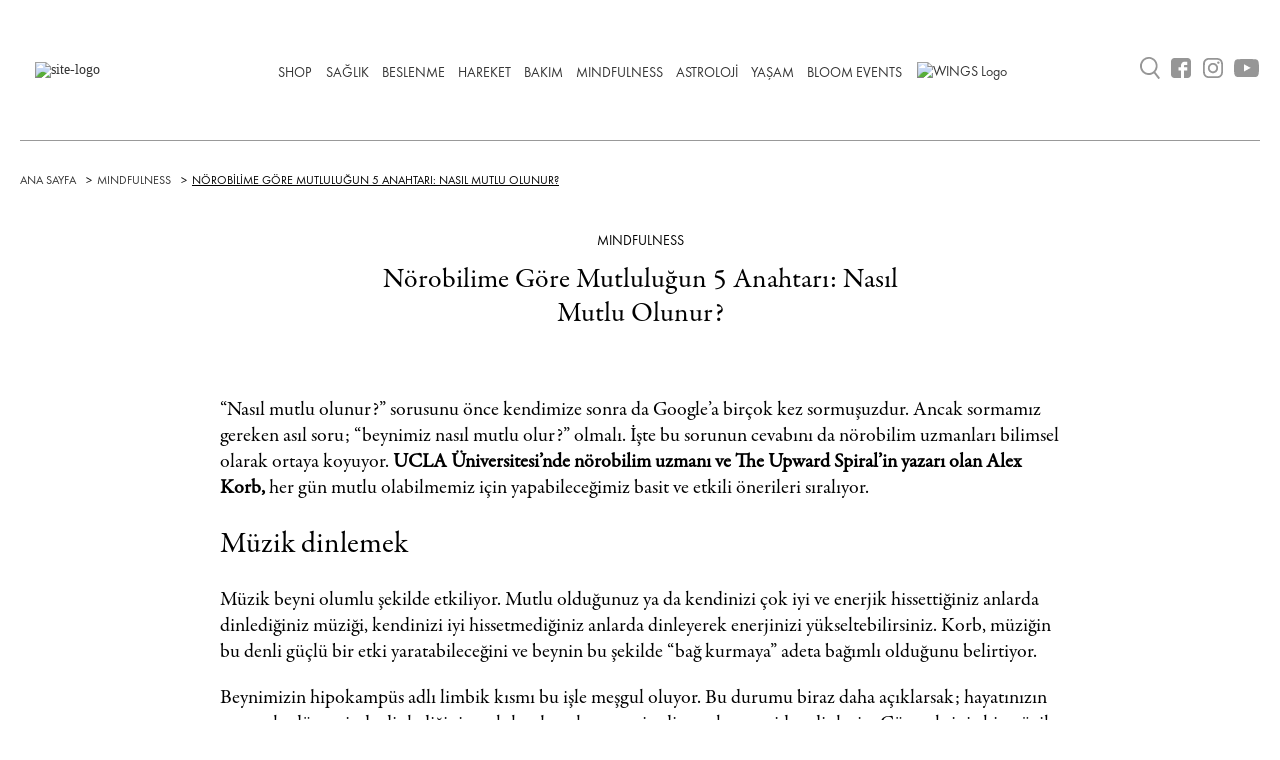

--- FILE ---
content_type: text/html; charset=UTF-8
request_url: https://livetobloom.com/nasil-mutlu-olunur-norobilim-mutlu-olmamizi-saglayan-5-durumu-kesfetti/
body_size: 55752
content:
<!DOCTYPE html>
<html lang="tr">
    <head>
        <meta name="viewport" content="width=device-width, initial-scale=1.0" />
        <meta charset="UTF-8" />
        <link rel="profile" href="http://gmpg.org/xfn/11" />
        <link rel="pingback" href="https://livetobloom.com/xmlrpc.php" />        
        <meta name='robots' content='index, follow, max-image-preview:large, max-snippet:-1, max-video-preview:-1' />
	
	
	<!-- This site is optimized with the Yoast SEO plugin v26.6 - https://yoast.com/wordpress/plugins/seo/ -->
	<title>Nörobilime Göre Mutluluğun 5 Anahtarı: Nasıl Mutlu Olunur? | Live to Bloom</title>
	<meta name="description" content="“Nasıl mutlu olunur?” sorusunu önce kendimize sonra da Google’a birçok kez sormuşuzdur. Ancak sormamız gereken asıl soru; “beynimiz nasıl mutlu olur?” olmalı. İşte bu sorunun cevabını da nörobilim uzmanları bilimsel olarak ortaya koyuyor. UCLA Üniversitesi’nde nörobilim uzmanı ve The Upward Spiral’in yazarı olan Alex Korb, her gün mutlu olabilmemiz için yapabileceğimiz basit ve etkili önerileri sıralıyor." />
	<link rel="canonical" href="https://livetobloom.com/nasil-mutlu-olunur-norobilim-mutlu-olmamizi-saglayan-5-durumu-kesfetti/" />
	<meta property="og:locale" content="tr_TR" />
	<meta property="og:type" content="article" />
	<meta property="og:title" content="Nörobilime Göre Mutluluğun 5 Anahtarı: Nasıl Mutlu Olunur? | Live to Bloom" />
	<meta property="og:description" content="“Nasıl mutlu olunur?” sorusunu önce kendimize sonra da Google’a birçok kez sormuşuzdur. Ancak sormamız gereken asıl soru; “beynimiz nasıl mutlu olur?” olmalı. İşte bu sorunun cevabını da nörobilim uzmanları bilimsel olarak ortaya koyuyor. UCLA Üniversitesi’nde nörobilim uzmanı ve The Upward Spiral’in yazarı olan Alex Korb, her gün mutlu olabilmemiz için yapabileceğimiz basit ve etkili önerileri sıralıyor." />
	<meta property="og:url" content="https://livetobloom.com/nasil-mutlu-olunur-norobilim-mutlu-olmamizi-saglayan-5-durumu-kesfetti/" />
	<meta property="og:site_name" content="Live to Bloom" />
	<meta property="article:publisher" content="http://facebook.com/LiveToBloom" />
	<meta property="article:author" content="https://www.facebook.com/livetobloom" />
	<meta property="article:published_time" content="2018-02-28T00:00:35+00:00" />
	<meta property="article:modified_time" content="2024-10-23T11:55:45+00:00" />
	<meta property="og:image" content="https://livetobloom.com/wp-content/uploads/2018/02/photo-1518926193355-384108491160.jpg" />
	<meta property="og:image:width" content="1500" />
	<meta property="og:image:height" content="1000" />
	<meta property="og:image:type" content="image/jpeg" />
	<meta name="author" content="Live to Bloom" />
	<meta name="twitter:card" content="summary_large_image" />
	<meta name="twitter:creator" content="@livetobloomm" />
	<meta name="twitter:site" content="@livetobloomm" />
	<meta name="twitter:label1" content="Yazan:" />
	<meta name="twitter:data1" content="Live to Bloom" />
	<meta name="twitter:label2" content="Tahmini okuma süresi" />
	<meta name="twitter:data2" content="4 dakika" />
	<script type="application/ld+json" class="yoast-schema-graph">{"@context":"https://schema.org","@graph":[{"@type":"WebPage","@id":"https://livetobloom.com/nasil-mutlu-olunur-norobilim-mutlu-olmamizi-saglayan-5-durumu-kesfetti/","url":"https://livetobloom.com/nasil-mutlu-olunur-norobilim-mutlu-olmamizi-saglayan-5-durumu-kesfetti/","name":"Nörobilime Göre Mutluluğun 5 Anahtarı: Nasıl Mutlu Olunur? | Live to Bloom","isPartOf":{"@id":"https://livetobloom.com/#website"},"primaryImageOfPage":{"@id":"https://livetobloom.com/nasil-mutlu-olunur-norobilim-mutlu-olmamizi-saglayan-5-durumu-kesfetti/#primaryimage"},"image":{"@id":"https://livetobloom.com/nasil-mutlu-olunur-norobilim-mutlu-olmamizi-saglayan-5-durumu-kesfetti/#primaryimage"},"thumbnailUrl":"https://livetobloom.com/wp-content/uploads/2018/02/photo-1518926193355-384108491160.jpg","datePublished":"2018-02-28T00:00:35+00:00","dateModified":"2024-10-23T11:55:45+00:00","author":{"@id":"https://livetobloom.com/#/schema/person/36299374aa7055baf5956e4e665005fb"},"description":"“Nasıl mutlu olunur?” sorusunu önce kendimize sonra da Google’a birçok kez sormuşuzdur. Ancak sormamız gereken asıl soru; “beynimiz nasıl mutlu olur?” olmalı. İşte bu sorunun cevabını da nörobilim uzmanları bilimsel olarak ortaya koyuyor. UCLA Üniversitesi’nde nörobilim uzmanı ve The Upward Spiral’in yazarı olan Alex Korb, her gün mutlu olabilmemiz için yapabileceğimiz basit ve etkili önerileri sıralıyor.","breadcrumb":{"@id":"https://livetobloom.com/nasil-mutlu-olunur-norobilim-mutlu-olmamizi-saglayan-5-durumu-kesfetti/#breadcrumb"},"inLanguage":"tr","potentialAction":[{"@type":"ReadAction","target":["https://livetobloom.com/nasil-mutlu-olunur-norobilim-mutlu-olmamizi-saglayan-5-durumu-kesfetti/"]}]},{"@type":"ImageObject","inLanguage":"tr","@id":"https://livetobloom.com/nasil-mutlu-olunur-norobilim-mutlu-olmamizi-saglayan-5-durumu-kesfetti/#primaryimage","url":"https://livetobloom.com/wp-content/uploads/2018/02/photo-1518926193355-384108491160.jpg","contentUrl":"https://livetobloom.com/wp-content/uploads/2018/02/photo-1518926193355-384108491160.jpg","width":"1500","height":"1000"},{"@type":"BreadcrumbList","@id":"https://livetobloom.com/nasil-mutlu-olunur-norobilim-mutlu-olmamizi-saglayan-5-durumu-kesfetti/#breadcrumb","itemListElement":[{"@type":"ListItem","position":1,"name":"Ana sayfa","item":"https://livetobloom.com/"},{"@type":"ListItem","position":2,"name":"Nörobilime Göre Mutluluğun 5 Anahtarı: Nasıl Mutlu Olunur?"}]},{"@type":"WebSite","@id":"https://livetobloom.com/#website","url":"https://livetobloom.com/","name":"Live to Bloom","description":"","potentialAction":[{"@type":"SearchAction","target":{"@type":"EntryPoint","urlTemplate":"https://livetobloom.com/?s={search_term_string}"},"query-input":{"@type":"PropertyValueSpecification","valueRequired":true,"valueName":"search_term_string"}}],"inLanguage":"tr"},{"@type":"Person","@id":"https://livetobloom.com/#/schema/person/36299374aa7055baf5956e4e665005fb","name":"Live to Bloom","image":{"@type":"ImageObject","inLanguage":"tr","@id":"https://livetobloom.com/#/schema/person/image/","url":"https://livetobloom.com/wp-content/uploads/2021/02/LIVE-TO-BLOOM-BADGE-LOGO-3.jpg","contentUrl":"https://livetobloom.com/wp-content/uploads/2021/02/LIVE-TO-BLOOM-BADGE-LOGO-3.jpg","caption":"Live to Bloom"},"sameAs":["http://livetobloom.com","https://www.facebook.com/livetobloom","https://www.instagram.com/livetobloomcom/","https://x.com/livetobloomm","https://www.youtube.com/channel/UC86a3Futl_uw2FzDCUzQfJw/"],"url":"https://livetobloom.com/author/livetobloom/"}]}</script>
	<!-- / Yoast SEO plugin. -->


<script type="text/javascript">
/* <![CDATA[ */
window._wpemojiSettings = {"baseUrl":"https:\/\/s.w.org\/images\/core\/emoji\/16.0.1\/72x72\/","ext":".png","svgUrl":"https:\/\/s.w.org\/images\/core\/emoji\/16.0.1\/svg\/","svgExt":".svg","source":{"concatemoji":"https:\/\/livetobloom.com\/wp-includes\/js\/wp-emoji-release.min.js?ver=f68d11078485b12a6070f74cbae68a37"}};
/*! This file is auto-generated */
!function(s,n){var o,i,e;function c(e){try{var t={supportTests:e,timestamp:(new Date).valueOf()};sessionStorage.setItem(o,JSON.stringify(t))}catch(e){}}function p(e,t,n){e.clearRect(0,0,e.canvas.width,e.canvas.height),e.fillText(t,0,0);var t=new Uint32Array(e.getImageData(0,0,e.canvas.width,e.canvas.height).data),a=(e.clearRect(0,0,e.canvas.width,e.canvas.height),e.fillText(n,0,0),new Uint32Array(e.getImageData(0,0,e.canvas.width,e.canvas.height).data));return t.every(function(e,t){return e===a[t]})}function u(e,t){e.clearRect(0,0,e.canvas.width,e.canvas.height),e.fillText(t,0,0);for(var n=e.getImageData(16,16,1,1),a=0;a<n.data.length;a++)if(0!==n.data[a])return!1;return!0}function f(e,t,n,a){switch(t){case"flag":return n(e,"\ud83c\udff3\ufe0f\u200d\u26a7\ufe0f","\ud83c\udff3\ufe0f\u200b\u26a7\ufe0f")?!1:!n(e,"\ud83c\udde8\ud83c\uddf6","\ud83c\udde8\u200b\ud83c\uddf6")&&!n(e,"\ud83c\udff4\udb40\udc67\udb40\udc62\udb40\udc65\udb40\udc6e\udb40\udc67\udb40\udc7f","\ud83c\udff4\u200b\udb40\udc67\u200b\udb40\udc62\u200b\udb40\udc65\u200b\udb40\udc6e\u200b\udb40\udc67\u200b\udb40\udc7f");case"emoji":return!a(e,"\ud83e\udedf")}return!1}function g(e,t,n,a){var r="undefined"!=typeof WorkerGlobalScope&&self instanceof WorkerGlobalScope?new OffscreenCanvas(300,150):s.createElement("canvas"),o=r.getContext("2d",{willReadFrequently:!0}),i=(o.textBaseline="top",o.font="600 32px Arial",{});return e.forEach(function(e){i[e]=t(o,e,n,a)}),i}function t(e){var t=s.createElement("script");t.src=e,t.defer=!0,s.head.appendChild(t)}"undefined"!=typeof Promise&&(o="wpEmojiSettingsSupports",i=["flag","emoji"],n.supports={everything:!0,everythingExceptFlag:!0},e=new Promise(function(e){s.addEventListener("DOMContentLoaded",e,{once:!0})}),new Promise(function(t){var n=function(){try{var e=JSON.parse(sessionStorage.getItem(o));if("object"==typeof e&&"number"==typeof e.timestamp&&(new Date).valueOf()<e.timestamp+604800&&"object"==typeof e.supportTests)return e.supportTests}catch(e){}return null}();if(!n){if("undefined"!=typeof Worker&&"undefined"!=typeof OffscreenCanvas&&"undefined"!=typeof URL&&URL.createObjectURL&&"undefined"!=typeof Blob)try{var e="postMessage("+g.toString()+"("+[JSON.stringify(i),f.toString(),p.toString(),u.toString()].join(",")+"));",a=new Blob([e],{type:"text/javascript"}),r=new Worker(URL.createObjectURL(a),{name:"wpTestEmojiSupports"});return void(r.onmessage=function(e){c(n=e.data),r.terminate(),t(n)})}catch(e){}c(n=g(i,f,p,u))}t(n)}).then(function(e){for(var t in e)n.supports[t]=e[t],n.supports.everything=n.supports.everything&&n.supports[t],"flag"!==t&&(n.supports.everythingExceptFlag=n.supports.everythingExceptFlag&&n.supports[t]);n.supports.everythingExceptFlag=n.supports.everythingExceptFlag&&!n.supports.flag,n.DOMReady=!1,n.readyCallback=function(){n.DOMReady=!0}}).then(function(){return e}).then(function(){var e;n.supports.everything||(n.readyCallback(),(e=n.source||{}).concatemoji?t(e.concatemoji):e.wpemoji&&e.twemoji&&(t(e.twemoji),t(e.wpemoji)))}))}((window,document),window._wpemojiSettings);
/* ]]> */
</script>
<link data-optimized="2" rel="stylesheet" href="https://livetobloom.com/wp-content/litespeed/css/85bd4781cc6fb2f923d56946b1d7f09c.css?ver=8d95e" />








<script type="text/javascript" src="https://livetobloom.com/wp-includes/js/jquery/jquery.min.js?ver=3.7.1" id="jquery-core-js"></script>
<script data-optimized="1" type="text/javascript" defer='defer' src="https://livetobloom.com/wp-content/litespeed/js/58b33116e468b6c6bd874bb146b5cd0c.js?ver=3bf68" id="jquery-migrate-js"></script>
<script type="text/javascript" id="Popup.js-js-before">
/* <![CDATA[ */
var sgpbPublicUrl = "https:\/\/livetobloom.com\/wp-content\/plugins\/popup-builder\/public\/";
var SGPB_JS_LOCALIZATION = {"imageSupportAlertMessage":"Only image files supported","pdfSupportAlertMessage":"Only pdf files supported","areYouSure":"Are you sure?","addButtonSpinner":"L","audioSupportAlertMessage":"Only audio files supported (e.g.: mp3, wav, m4a, ogg)","publishPopupBeforeElementor":"Please, publish the popup before starting to use Elementor with it!","publishPopupBeforeDivi":"Please, publish the popup before starting to use Divi Builder with it!","closeButtonAltText":"Close"};
/* ]]> */
</script>
<script data-optimized="1" type="text/javascript" defer='defer' src="https://livetobloom.com/wp-content/litespeed/js/9f8d35b3d05981b6984d93a1f6b094b1.js?ver=d4441" id="Popup.js-js"></script>
<script data-optimized="1" type="text/javascript" defer='defer' src="https://livetobloom.com/wp-content/litespeed/js/d27117fcc5f692f2c76e9889bb833693.js?ver=30562" id="PopupConfig.js-js"></script>
<script type="text/javascript" id="PopupBuilder.js-js-before">
/* <![CDATA[ */
var SGPB_POPUP_PARAMS = {"popupTypeAgeRestriction":"ageRestriction","defaultThemeImages":{"1":"https:\/\/livetobloom.com\/wp-content\/plugins\/popup-builder\/public\/img\/theme_1\/close.png","2":"https:\/\/livetobloom.com\/wp-content\/plugins\/popup-builder\/public\/img\/theme_2\/close.png","3":"https:\/\/livetobloom.com\/wp-content\/plugins\/popup-builder\/public\/img\/theme_3\/close.png","5":"https:\/\/livetobloom.com\/wp-content\/plugins\/popup-builder\/public\/img\/theme_5\/close.png","6":"https:\/\/livetobloom.com\/wp-content\/plugins\/popup-builder\/public\/img\/theme_6\/close.png"},"homePageUrl":"https:\/\/livetobloom.com\/","isPreview":false,"convertedIdsReverse":[],"dontShowPopupExpireTime":365,"conditionalJsClasses":[],"disableAnalyticsGeneral":false};
var SGPB_JS_PACKAGES = {"packages":{"current":1,"free":1,"silver":2,"gold":3,"platinum":4},"extensions":{"geo-targeting":false,"advanced-closing":false}};
var SGPB_JS_PARAMS = {"ajaxUrl":"https:\/\/livetobloom.com\/wp-admin\/admin-ajax.php","nonce":"c54cf1f879"};
/* ]]> */
</script>
<script data-optimized="1" type="text/javascript" defer='defer' src="https://livetobloom.com/wp-content/litespeed/js/16ea3b912ec4c5a3eb5044528c97a4e9.js?ver=3726c" id="PopupBuilder.js-js"></script>
<link rel="https://api.w.org/" href="https://livetobloom.com/wp-json/" /><link rel="alternate" title="JSON" type="application/json" href="https://livetobloom.com/wp-json/wp/v2/posts/2681" /><link rel="EditURI" type="application/rsd+xml" title="RSD" href="https://livetobloom.com/xmlrpc.php?rsd" />

<link rel="alternate" title="oEmbed (JSON)" type="application/json+oembed" href="https://livetobloom.com/wp-json/oembed/1.0/embed?url=https%3A%2F%2Flivetobloom.com%2Fnasil-mutlu-olunur-norobilim-mutlu-olmamizi-saglayan-5-durumu-kesfetti%2F" />
<link rel="alternate" title="oEmbed (XML)" type="text/xml+oembed" href="https://livetobloom.com/wp-json/oembed/1.0/embed?url=https%3A%2F%2Flivetobloom.com%2Fnasil-mutlu-olunur-norobilim-mutlu-olmamizi-saglayan-5-durumu-kesfetti%2F&#038;format=xml" />
<link rel="icon" href="https://livetobloom.com/wp-content/uploads/2020/09/cropped-social_media-32x32.png" sizes="32x32" />
<link rel="icon" href="https://livetobloom.com/wp-content/uploads/2020/09/cropped-social_media-192x192.png" sizes="192x192" />
<link rel="apple-touch-icon" href="https://livetobloom.com/wp-content/uploads/2020/09/cropped-social_media-180x180.png" />
<meta name="msapplication-TileImage" content="https://livetobloom.com/wp-content/uploads/2020/09/cropped-social_media-270x270.png" />
		
		


        <script type="application/ld+json"> {"@context":"https://schema.org","@type":"BlogPosting","mainEntityOfPage":{"@type":"WebPage","@id":"https://livetobloom.com/nasil-mutlu-olunur-norobilim-mutlu-olmamizi-saglayan-5-durumu-kesfetti/"},"headline":"Nörobilime Göre Mutluluğun 5 Anahtarı: Nasıl Mutlu Olunur?","description":"“Nasıl mutlu olunur?” sorusunu önce kendimize sonra da Google’a birçok kez sormuşuzdur. Ancak sormamız gereken asıl soru; “beynimiz nasıl mutlu olur?” olmalı. İşte bu sorunun cevabını da nörobilim uzmanları bilimsel olarak ortaya koyuyor. UCLA Üniversitesi’nde nörobilim uzmanı ve The Upward Spiral’in yazarı olan Alex Korb, her gün mutlu olabilmemiz için yapabileceğimiz basit ve etkili önerileri [&hellip;]","image":"https://livetobloom.com/wp-content/uploads/2018/02/photo-1518926193355-384108491160.jpg","author":{"@type":"Person","name":"Live to Bloom","url":"https://livetobloom.com/author/livetobloom/"},"publisher":{"@type":"Organization","name":"Live To Bloom","logo":{"@type":"ImageObject","url":"https://livetobloom.com/wp-content/uploads/2021/02/ltb-logo-01-1.svg","inLanguage":"tr"}},"datePublished":"2018-02-28T03:00:35+03:00","dateModified":"2024-10-23T14:55:45+03:00"}</script><script type="application/ld+json">{"@context":"https://schema.org","@type":"BreadcrumbList","itemListElement":[{"@type":"ListItem","position":1,"name":"Ana Sayfa","item":"https://livetobloom.com"},{"@type":"ListItem","position":2,"name":"MINDFULNESS","item":"https://livetobloom.com/mindfulness/"},{"@type":"ListItem","position":3,"name":"Nörobilime Göre Mutluluğun 5 Anahtarı: Nasıl Mutlu Olunur?","item":"https://livetobloom.com/nasil-mutlu-olunur-norobilim-mutlu-olmamizi-saglayan-5-durumu-kesfetti/"}]}</script>
        <!-- Google Tag Manager -->
        <script>(function(w,d,s,l,i){w[l]=w[l]||[];w[l].push({'gtm.start':
        new Date().getTime(),event:'gtm.js'});var f=d.getElementsByTagName(s)[0],
        j=d.createElement(s),dl=l!='dataLayer'?'&l='+l:'';j.async=true;j.src=
        'https://www.googletagmanager.com/gtm.js?id='+i+dl;f.parentNode.insertBefore(j,f);
        })(window,document,'script','dataLayer','GTM-NJCQ6KM');</script>
        <!-- End Google Tag Manager -->
        <script async src="https://pagead2.googlesyndication.com/pagead/js/adsbygoogle.js"></script>
            <script>
            (adsbygoogle = window.adsbygoogle || []).push({
            google_ad_client: "pub-9694808188447157",
            enable_page_level_ads: true
            });
        </script> 
		
		
		<!-- Start GPT Tag -->
		<script async src='https://securepubads.g.doubleclick.net/tag/js/gpt.js'></script>
		<script>
		  window.googletag = window.googletag || {cmd: []};
		  googletag.cmd.push(function() {
			var mapping1 = googletag.sizeMapping()
									.addSize([1000, 100], [[970, 250], [728, 90]])
									.addSize([750, 100], [[728, 90]])
									.addSize([300, 100], [[320, 100], [320, 50], [300, 250], [336, 280], 'fluid'])
									.build();

			googletag.defineSlot('/22156663341/livetobloom_anasayfa_header', [[970,250]], 'div-gpt-ad-7439886-1')
					 .defineSizeMapping(mapping1)
					 .addService(googletag.pubads());

			googletag.pubads().enableSingleRequest();
			googletag.pubads().setCentering(true);
			googletag.enableServices();
		  });
		</script>
		<!-- End GPT Tag -->
		
		<!--

        <script async src="https://securepubads.g.doubleclick.net/tag/js/gpt.js"></script>
        <script>
        window.googletag = window.googletag || {cmd: []};
        googletag.cmd.push(function() {
            googletag.defineSlot('/22156663341/Livetobloom_native_sitegeneli_mobile', [[300, 250], 'fluid'], 'div-gpt-ad-1625577735561-0').addService(googletag.pubads());
            googletag.pubads().enableSingleRequest();
            googletag.pubads().collapseEmptyDivs();
            googletag.enableServices();
        });
        </script>
        
        <script>
        window.googletag = window.googletag || {cmd: []};
        googletag.cmd.push(function() {
            googletag.defineSlot('/22156663341/Livetobloom_native_sitegeneli_desktop', [300, 250], 'div-gpt-ad-1625577854020-0').addService(googletag.pubads());
            googletag.pubads().enableSingleRequest();
            googletag.pubads().collapseEmptyDivs();
            googletag.enableServices();
        });
        </script> -->

    </head>
    <body>


    <!-- Google Tag Manager (noscript) -->
    <noscript><iframe src="https://www.googletagmanager.com/ns.html?id=GTM-NJCQ6KM"
    height="0" width="0" style="display:none;visibility:hidden"></iframe></noscript>
    <!-- End Google Tag Manager (noscript) -->
    <div class="main"> 
        <div class="container"> 
                            <div id="custom_html-2" class="widget_text extendedwopts-show extendedwopts-desktop extendedwopts-tablet extendedwopts-mobile extendedwopts-md-center widget widget_custom_html"><div class="textwidget custom-html-widget"><!-- GPT AdSlot 1 for Ad unit 'livetobloom_anasayfa_header' ### Size: [[970,250]] -->
<div id='div-gpt-ad-7439886-1'>
<script>
    googletag.cmd.push(function() { googletag.display('div-gpt-ad-7439886-1'); });
</script>
</div>
<!-- End AdSlot 1 --></div></div>                    </div>
        <div class="header-row">
    <div class="header">
        <div class="header-brand">
            <div class="header-brand-inner">
            <a href="https://livetobloom.com/">
            <img alt="site-logo" src="https://livetobloom.com/wp-content/uploads/2021/02/ltb-logo-01-1.svg" alt="Live to Bloom">
        </a>
    
</div>        </div>
        <div class="header-menu">
            <div class="header-meanu-inner">
            <div class="header-nav-menu"><ul id="menu-main-menu" class="menu"><li id="menu-item-21021" class="menu-item menu-item-type-custom menu-item-object-custom menu-item-21021"><a target="_blank" href="https://shop.livetobloom.com/">SHOP</a></li>
<li id="menu-item-20291" class="menu-item menu-item-type-taxonomy menu-item-object-category current-post-ancestor current-menu-parent current-post-parent menu-item-has-children menu-item-20291"><a href="https://livetobloom.com/saglik/">SAĞLIK</a>
<ul class="sub-menu">
	<li id="menu-item-20315" class="menu-item menu-item-type-taxonomy menu-item-object-category menu-item-20315"><a href="https://livetobloom.com/saglik/butunsel-saglik/">Bütünsel Sağlık</a></li>
	<li id="menu-item-20312" class="menu-item menu-item-type-taxonomy menu-item-object-category current-post-ancestor current-menu-parent current-post-parent menu-item-20312"><a href="https://livetobloom.com/saglik/zihinsel-saglik/">Zihinsel Sağlık</a></li>
	<li id="menu-item-67679" class="menu-item menu-item-type-taxonomy menu-item-object-category menu-item-67679"><a href="https://livetobloom.com/saglik/kadin-sagligi/">Kadın Sağlığı</a></li>
</ul>
</li>
<li id="menu-item-20286" class="menu-item menu-item-type-taxonomy menu-item-object-category menu-item-has-children menu-item-20286"><a href="https://livetobloom.com/beslenme/">BESLENME</a>
<ul class="sub-menu">
	<li id="menu-item-20298" class="menu-item menu-item-type-taxonomy menu-item-object-category menu-item-20298"><a href="https://livetobloom.com/beslenme/ayurveda/">Ayurveda</a></li>
	<li id="menu-item-20297" class="menu-item menu-item-type-taxonomy menu-item-object-category menu-item-20297"><a href="https://livetobloom.com/beslenme/detoks/">Detoks</a></li>
	<li id="menu-item-20296" class="menu-item menu-item-type-taxonomy menu-item-object-category menu-item-20296"><a href="https://livetobloom.com/beslenme/fonksiyonel-beslenme/">Fonksiyonel Beslenme</a></li>
	<li id="menu-item-20299" class="menu-item menu-item-type-taxonomy menu-item-object-category menu-item-20299"><a href="https://livetobloom.com/beslenme/saglikli-tarifler/">Sağlıklı Tarifler</a></li>
	<li id="menu-item-20300" class="menu-item menu-item-type-taxonomy menu-item-object-category menu-item-20300"><a target="_blank" href="https://livetobloom.com/bloom-tv/">Bloom TV</a></li>
</ul>
</li>
<li id="menu-item-20287" class="menu-item menu-item-type-taxonomy menu-item-object-category menu-item-has-children menu-item-20287"><a href="https://livetobloom.com/hareket/">HAREKET</a>
<ul class="sub-menu">
	<li id="menu-item-20302" class="menu-item menu-item-type-taxonomy menu-item-object-category menu-item-20302"><a href="https://livetobloom.com/hareket/fitness/">Fitness</a></li>
	<li id="menu-item-20304" class="menu-item menu-item-type-taxonomy menu-item-object-category menu-item-20304"><a href="https://livetobloom.com/hareket/yoga/">Yoga</a></li>
</ul>
</li>
<li id="menu-item-20292" class="menu-item menu-item-type-taxonomy menu-item-object-category menu-item-has-children menu-item-20292"><a href="https://livetobloom.com/bakim/">BAKIM</a>
<ul class="sub-menu">
	<li id="menu-item-20311" class="menu-item menu-item-type-taxonomy menu-item-object-category menu-item-20311"><a href="https://livetobloom.com/bakim/cilt-bakimi/">Cilt Bakımı</a></li>
	<li id="menu-item-20858" class="menu-item menu-item-type-taxonomy menu-item-object-category menu-item-20858"><a href="https://livetobloom.com/bakim/sac-bakimi/">Saç Bakımı</a></li>
	<li id="menu-item-45373" class="menu-item menu-item-type-taxonomy menu-item-object-category menu-item-45373"><a target="_blank" href="https://livetobloom.com/bakim/kesfetoku/">Keşfet + Oku</a></li>
</ul>
</li>
<li id="menu-item-20817" class="menu-item menu-item-type-taxonomy menu-item-object-category current-post-ancestor current-menu-parent current-post-parent menu-item-has-children menu-item-20817"><a href="https://livetobloom.com/mindfulness/">MINDFULNESS</a>
<ul class="sub-menu">
	<li id="menu-item-20313" class="menu-item menu-item-type-taxonomy menu-item-object-category menu-item-20313"><a href="https://livetobloom.com/mindfulness/meditasyon/">Meditasyon</a></li>
	<li id="menu-item-20318" class="menu-item menu-item-type-taxonomy menu-item-object-category menu-item-20318"><a href="https://livetobloom.com/mindfulness/kisisel-gelisim/">Kişisel Gelişim</a></li>
	<li id="menu-item-20314" class="menu-item menu-item-type-taxonomy menu-item-object-category menu-item-20314"><a href="https://livetobloom.com/saglik/nefes-teknikleri/">Nefes Teknikleri</a></li>
	<li id="menu-item-20321" class="menu-item menu-item-type-taxonomy menu-item-object-category current-post-ancestor current-menu-parent current-post-parent menu-item-20321"><a href="https://livetobloom.com/mindfulness/psikoloji/">Psikoloji</a></li>
</ul>
</li>
<li id="menu-item-20310" class="menu-item menu-item-type-taxonomy menu-item-object-category menu-item-has-children menu-item-20310"><a href="https://livetobloom.com/astroloji/">ASTROLOJİ</a>
<ul class="sub-menu">
	<li id="menu-item-67703" class="menu-item menu-item-type-taxonomy menu-item-object-category menu-item-67703"><a href="https://livetobloom.com/astroloji/koc-burcu/">Koç Burcu</a></li>
	<li id="menu-item-67701" class="menu-item menu-item-type-taxonomy menu-item-object-category menu-item-67701"><a href="https://livetobloom.com/astroloji/boga-burcu/">Boğa Burcu</a></li>
	<li id="menu-item-67702" class="menu-item menu-item-type-taxonomy menu-item-object-category menu-item-67702"><a href="https://livetobloom.com/astroloji/ikizler-burcu/">İkizler Burcu</a></li>
	<li id="menu-item-67695" class="menu-item menu-item-type-taxonomy menu-item-object-category menu-item-67695"><a href="https://livetobloom.com/astroloji/yengec-burcu/">Yengeç Burcu</a></li>
	<li id="menu-item-67698" class="menu-item menu-item-type-taxonomy menu-item-object-category menu-item-67698"><a href="https://livetobloom.com/astroloji/aslan-burcu/">Aslan Burcu</a></li>
	<li id="menu-item-67700" class="menu-item menu-item-type-taxonomy menu-item-object-category menu-item-67700"><a href="https://livetobloom.com/astroloji/basak-burcu/">Başak Burcu</a></li>
	<li id="menu-item-67693" class="menu-item menu-item-type-taxonomy menu-item-object-category menu-item-67693"><a href="https://livetobloom.com/astroloji/terazi-burcu/">Terazi Burcu</a></li>
	<li id="menu-item-67697" class="menu-item menu-item-type-taxonomy menu-item-object-category menu-item-67697"><a href="https://livetobloom.com/astroloji/akrep-burcu/">Akrep Burcu</a></li>
	<li id="menu-item-67694" class="menu-item menu-item-type-taxonomy menu-item-object-category menu-item-67694"><a href="https://livetobloom.com/astroloji/yay-burcu/">Yay Burcu</a></li>
	<li id="menu-item-67705" class="menu-item menu-item-type-taxonomy menu-item-object-category menu-item-67705"><a href="https://livetobloom.com/astroloji/oglak-burcu/">Oğlak Burcu</a></li>
	<li id="menu-item-67704" class="menu-item menu-item-type-taxonomy menu-item-object-category menu-item-67704"><a href="https://livetobloom.com/astroloji/kova-burcu/">Kova Burcu</a></li>
	<li id="menu-item-67699" class="menu-item menu-item-type-taxonomy menu-item-object-category menu-item-67699"><a href="https://livetobloom.com/astroloji/balik-burcu/">Balık Burcu</a></li>
</ul>
</li>
<li id="menu-item-20293" class="menu-item menu-item-type-taxonomy menu-item-object-category menu-item-has-children menu-item-20293"><a href="https://livetobloom.com/yasam/">YAŞAM</a>
<ul class="sub-menu">
	<li id="menu-item-32996" class="menu-item menu-item-type-taxonomy menu-item-object-category menu-item-32996"><a href="https://livetobloom.com/yasam/bloom-kitap-kulubu/">Bloom Kitap Kulübü</a></li>
	<li id="menu-item-20323" class="menu-item menu-item-type-taxonomy menu-item-object-category menu-item-20323"><a href="https://livetobloom.com/yasam/cinsellik/">Cinsellik</a></li>
	<li id="menu-item-20324" class="menu-item menu-item-type-taxonomy menu-item-object-category menu-item-20324"><a href="https://livetobloom.com/yasam/iliskiler/">İlişkiler</a></li>
	<li id="menu-item-47801" class="menu-item menu-item-type-taxonomy menu-item-object-category menu-item-47801"><a href="https://livetobloom.com/yasam/moda/">Moda</a></li>
	<li id="menu-item-20320" class="menu-item menu-item-type-taxonomy menu-item-object-category menu-item-20320"><a href="https://livetobloom.com/yasam/mutluluk/">Mutluluk</a></li>
	<li id="menu-item-47219" class="menu-item menu-item-type-taxonomy menu-item-object-category menu-item-47219"><a href="https://livetobloom.com/yasam/seyahat/">Seyahat</a></li>
	<li id="menu-item-20322" class="menu-item menu-item-type-taxonomy menu-item-object-category menu-item-20322"><a href="https://livetobloom.com/yasam/surdurulebilirlik/">Sürdürülebilirlik</a></li>
	<li id="menu-item-23060" class="menu-item menu-item-type-taxonomy menu-item-object-category menu-item-23060"><a href="https://livetobloom.com/newstrends/">NEWS&amp;TRENDS</a></li>
</ul>
</li>
<li id="menu-item-42423" class="menu-item menu-item-type-taxonomy menu-item-object-category menu-item-42423"><a href="https://livetobloom.com/yasam/bloom-events/">BLOOM EVENTS</a></li>
<li id="menu-item-73784" class="menu-item menu-item-type-custom menu-item-object-custom menu-item-73784"><a href="https://livetobloom.com/wings/"><img src="https://livetobloom.com/wp-content/uploads/2022/10/wings-logo.png" style="width:54px; height:auto; vertical-align:middle; margin-top:-2px;" alt="WINGS Logo"></a></li>
<li id="menu-item-20880" class="menu-item menu-item-type-custom menu-item-object-custom menu-item-20880"><a href="https://www.instagram.com/livetobloomcom"><i class="fa fa-instagram"></i></a></li>
</ul></div></div>          </div>
        <div class="header-search">
            <div class="header-search-inner">
        <div>
            <div class="search-icon">
                <img alt="arama" src="https://livetobloom.com/wp-content/themes/livetobloom/assets/icons/ltb-buyutec-01.svg"/>
                <div class="search-input">
                    <input type="text" name="search" placeholder="Buraya yazın..."/>
                </div>
            </div>
        </div>
        <div>
            <a href="https://www.facebook.com/livetobloom/" target="blank">
                <img class="facebook" alt="facebook" src="https://livetobloom.com/wp-content/themes/livetobloom/assets/icons/ltb-facebook-ikon-01.svg"/>
            </a>
        </div>
        <div>
            <a href="https://www.instagram.com/livetobloomcom" target="blank">
                <img class="instagram" alt="instagram" src="https://livetobloom.com/wp-content/themes/livetobloom/assets/icons/ltb-instagram-ikon-01.svg"/>
            </a>
        </div>
        <div>
            <a href="https://www.youtube.com/channel/UC86a3Futl_uw2FzDCUzQfJw" target="blank">
                <img class="youtube" alt="youtube" src="https://livetobloom.com/wp-content/themes/livetobloom/assets/icons/ltb-youtube-ikon-01.svg"/>
            </a>
        </div>  
</div>        </div>
    </div>
    <div class="header-mob">
        <div class="menu-icon">
            <div class="menu-button">
                <img class="menu active" alt="menüyü-aç" src="https://livetobloom.com/wp-content/themes/livetobloom/assets/icons/ltb-mobil-menu-01.svg"/>
                <img class="kapatma" alt="menüyü-kapat" src="https://livetobloom.com/wp-content/themes/livetobloom/assets/icons/ltb-mobil-kapatma-01.svg"/>
            </div>
        </div>
        <div class="header-brand">
            <div class="header-brand-inner">
            <a href="https://livetobloom.com/">
            <img alt="site-logo" src="https://livetobloom.com/wp-content/uploads/2021/02/ltb-logo-01-1.svg" alt="Live to Bloom">
        </a>
    
</div>        </div>
        <div class="header-search-mob">
            <div class="search-icon">
    <img class="buyutec active" alt="arama" src="https://livetobloom.com/wp-content/themes/livetobloom/assets/icons/ltb-buyutec-01.svg"/>
    <img class="kapatma" alt="kapatma" src="https://livetobloom.com/wp-content/themes/livetobloom/assets/icons/ltb-mobil-kapatma-01.svg"/>
</div>        </div>   
    </div>
    <div class="mobile-search-wraper">
    <div class="search-input">
        <div class="search-field-wrapper">
            <div class="input-field two-icon">
                <div class="input-search-icon">
                    <img alt="arama" src="https://livetobloom.com/wp-content/themes/livetobloom/assets/icons/ltb-buyutec-01.svg"/>
                </div>
                <div>
                    <input type="text" name="search" placeholder="Buraya yazın..."/>
                </div>
                <div class="search-button">
                    <img alt="git" src="https://livetobloom.com/wp-content/themes/livetobloom/assets/icons/ltb-sayfa-scroll-01.svg" />
                </div>
            </div>
        </div>
    </div>
</div>    <div class="mobile-menu-wrapper">
    <div class="menu-mob">
        <div class="header-nav-menu-mob"><ul id="menu-main-menu-1" class="menu"><li class="menu-item menu-item-type-custom menu-item-object-custom menu-item-21021"><a target="_blank" href="https://shop.livetobloom.com/">SHOP</a></li>
<li class="menu-item menu-item-type-taxonomy menu-item-object-category current-post-ancestor current-menu-parent current-post-parent menu-item-has-children menu-item-20291"><a href="https://livetobloom.com/saglik/">SAĞLIK</a>
<ul class="sub-menu">
	<li class="menu-item menu-item-type-taxonomy menu-item-object-category menu-item-20315"><a href="https://livetobloom.com/saglik/butunsel-saglik/">Bütünsel Sağlık</a></li>
	<li class="menu-item menu-item-type-taxonomy menu-item-object-category current-post-ancestor current-menu-parent current-post-parent menu-item-20312"><a href="https://livetobloom.com/saglik/zihinsel-saglik/">Zihinsel Sağlık</a></li>
	<li class="menu-item menu-item-type-taxonomy menu-item-object-category menu-item-67679"><a href="https://livetobloom.com/saglik/kadin-sagligi/">Kadın Sağlığı</a></li>
</ul>
</li>
<li class="menu-item menu-item-type-taxonomy menu-item-object-category menu-item-has-children menu-item-20286"><a href="https://livetobloom.com/beslenme/">BESLENME</a>
<ul class="sub-menu">
	<li class="menu-item menu-item-type-taxonomy menu-item-object-category menu-item-20298"><a href="https://livetobloom.com/beslenme/ayurveda/">Ayurveda</a></li>
	<li class="menu-item menu-item-type-taxonomy menu-item-object-category menu-item-20297"><a href="https://livetobloom.com/beslenme/detoks/">Detoks</a></li>
	<li class="menu-item menu-item-type-taxonomy menu-item-object-category menu-item-20296"><a href="https://livetobloom.com/beslenme/fonksiyonel-beslenme/">Fonksiyonel Beslenme</a></li>
	<li class="menu-item menu-item-type-taxonomy menu-item-object-category menu-item-20299"><a href="https://livetobloom.com/beslenme/saglikli-tarifler/">Sağlıklı Tarifler</a></li>
	<li class="menu-item menu-item-type-taxonomy menu-item-object-category menu-item-20300"><a target="_blank" href="https://livetobloom.com/bloom-tv/">Bloom TV</a></li>
</ul>
</li>
<li class="menu-item menu-item-type-taxonomy menu-item-object-category menu-item-has-children menu-item-20287"><a href="https://livetobloom.com/hareket/">HAREKET</a>
<ul class="sub-menu">
	<li class="menu-item menu-item-type-taxonomy menu-item-object-category menu-item-20302"><a href="https://livetobloom.com/hareket/fitness/">Fitness</a></li>
	<li class="menu-item menu-item-type-taxonomy menu-item-object-category menu-item-20304"><a href="https://livetobloom.com/hareket/yoga/">Yoga</a></li>
</ul>
</li>
<li class="menu-item menu-item-type-taxonomy menu-item-object-category menu-item-has-children menu-item-20292"><a href="https://livetobloom.com/bakim/">BAKIM</a>
<ul class="sub-menu">
	<li class="menu-item menu-item-type-taxonomy menu-item-object-category menu-item-20311"><a href="https://livetobloom.com/bakim/cilt-bakimi/">Cilt Bakımı</a></li>
	<li class="menu-item menu-item-type-taxonomy menu-item-object-category menu-item-20858"><a href="https://livetobloom.com/bakim/sac-bakimi/">Saç Bakımı</a></li>
	<li class="menu-item menu-item-type-taxonomy menu-item-object-category menu-item-45373"><a target="_blank" href="https://livetobloom.com/bakim/kesfetoku/">Keşfet + Oku</a></li>
</ul>
</li>
<li class="menu-item menu-item-type-taxonomy menu-item-object-category current-post-ancestor current-menu-parent current-post-parent menu-item-has-children menu-item-20817"><a href="https://livetobloom.com/mindfulness/">MINDFULNESS</a>
<ul class="sub-menu">
	<li class="menu-item menu-item-type-taxonomy menu-item-object-category menu-item-20313"><a href="https://livetobloom.com/mindfulness/meditasyon/">Meditasyon</a></li>
	<li class="menu-item menu-item-type-taxonomy menu-item-object-category menu-item-20318"><a href="https://livetobloom.com/mindfulness/kisisel-gelisim/">Kişisel Gelişim</a></li>
	<li class="menu-item menu-item-type-taxonomy menu-item-object-category menu-item-20314"><a href="https://livetobloom.com/saglik/nefes-teknikleri/">Nefes Teknikleri</a></li>
	<li class="menu-item menu-item-type-taxonomy menu-item-object-category current-post-ancestor current-menu-parent current-post-parent menu-item-20321"><a href="https://livetobloom.com/mindfulness/psikoloji/">Psikoloji</a></li>
</ul>
</li>
<li class="menu-item menu-item-type-taxonomy menu-item-object-category menu-item-has-children menu-item-20310"><a href="https://livetobloom.com/astroloji/">ASTROLOJİ</a>
<ul class="sub-menu">
	<li class="menu-item menu-item-type-taxonomy menu-item-object-category menu-item-67703"><a href="https://livetobloom.com/astroloji/koc-burcu/">Koç Burcu</a></li>
	<li class="menu-item menu-item-type-taxonomy menu-item-object-category menu-item-67701"><a href="https://livetobloom.com/astroloji/boga-burcu/">Boğa Burcu</a></li>
	<li class="menu-item menu-item-type-taxonomy menu-item-object-category menu-item-67702"><a href="https://livetobloom.com/astroloji/ikizler-burcu/">İkizler Burcu</a></li>
	<li class="menu-item menu-item-type-taxonomy menu-item-object-category menu-item-67695"><a href="https://livetobloom.com/astroloji/yengec-burcu/">Yengeç Burcu</a></li>
	<li class="menu-item menu-item-type-taxonomy menu-item-object-category menu-item-67698"><a href="https://livetobloom.com/astroloji/aslan-burcu/">Aslan Burcu</a></li>
	<li class="menu-item menu-item-type-taxonomy menu-item-object-category menu-item-67700"><a href="https://livetobloom.com/astroloji/basak-burcu/">Başak Burcu</a></li>
	<li class="menu-item menu-item-type-taxonomy menu-item-object-category menu-item-67693"><a href="https://livetobloom.com/astroloji/terazi-burcu/">Terazi Burcu</a></li>
	<li class="menu-item menu-item-type-taxonomy menu-item-object-category menu-item-67697"><a href="https://livetobloom.com/astroloji/akrep-burcu/">Akrep Burcu</a></li>
	<li class="menu-item menu-item-type-taxonomy menu-item-object-category menu-item-67694"><a href="https://livetobloom.com/astroloji/yay-burcu/">Yay Burcu</a></li>
	<li class="menu-item menu-item-type-taxonomy menu-item-object-category menu-item-67705"><a href="https://livetobloom.com/astroloji/oglak-burcu/">Oğlak Burcu</a></li>
	<li class="menu-item menu-item-type-taxonomy menu-item-object-category menu-item-67704"><a href="https://livetobloom.com/astroloji/kova-burcu/">Kova Burcu</a></li>
	<li class="menu-item menu-item-type-taxonomy menu-item-object-category menu-item-67699"><a href="https://livetobloom.com/astroloji/balik-burcu/">Balık Burcu</a></li>
</ul>
</li>
<li class="menu-item menu-item-type-taxonomy menu-item-object-category menu-item-has-children menu-item-20293"><a href="https://livetobloom.com/yasam/">YAŞAM</a>
<ul class="sub-menu">
	<li class="menu-item menu-item-type-taxonomy menu-item-object-category menu-item-32996"><a href="https://livetobloom.com/yasam/bloom-kitap-kulubu/">Bloom Kitap Kulübü</a></li>
	<li class="menu-item menu-item-type-taxonomy menu-item-object-category menu-item-20323"><a href="https://livetobloom.com/yasam/cinsellik/">Cinsellik</a></li>
	<li class="menu-item menu-item-type-taxonomy menu-item-object-category menu-item-20324"><a href="https://livetobloom.com/yasam/iliskiler/">İlişkiler</a></li>
	<li class="menu-item menu-item-type-taxonomy menu-item-object-category menu-item-47801"><a href="https://livetobloom.com/yasam/moda/">Moda</a></li>
	<li class="menu-item menu-item-type-taxonomy menu-item-object-category menu-item-20320"><a href="https://livetobloom.com/yasam/mutluluk/">Mutluluk</a></li>
	<li class="menu-item menu-item-type-taxonomy menu-item-object-category menu-item-47219"><a href="https://livetobloom.com/yasam/seyahat/">Seyahat</a></li>
	<li class="menu-item menu-item-type-taxonomy menu-item-object-category menu-item-20322"><a href="https://livetobloom.com/yasam/surdurulebilirlik/">Sürdürülebilirlik</a></li>
	<li class="menu-item menu-item-type-taxonomy menu-item-object-category menu-item-23060"><a href="https://livetobloom.com/newstrends/">NEWS&amp;TRENDS</a></li>
</ul>
</li>
<li class="menu-item menu-item-type-taxonomy menu-item-object-category menu-item-42423"><a href="https://livetobloom.com/yasam/bloom-events/">BLOOM EVENTS</a></li>
<li class="menu-item menu-item-type-custom menu-item-object-custom menu-item-73784"><a href="https://livetobloom.com/wings/"><img src="https://livetobloom.com/wp-content/uploads/2022/10/wings-logo.png" style="width:54px; height:auto; vertical-align:middle; margin-top:-2px;" alt="WINGS Logo"></a></li>
<li class="menu-item menu-item-type-custom menu-item-object-custom menu-item-20880"><a href="https://www.instagram.com/livetobloomcom"><i class="fa fa-instagram"></i></a></li>
</ul></div>        <div class="social-media mob">
            <div>
                <a href="https://www.facebook.com/livetobloom/" target="blank">
                    <img class="facebook" alt="facebook" src="https://livetobloom.com/wp-content/themes/livetobloom/assets/icons/ltb-facebook-ikon-01.svg"/>
                </a>
            </div>
            <div>
                <a href="https://www.instagram.com/livetobloomcom" target="blank">
                    <img class="instagram" alt="instagram" src="https://livetobloom.com/wp-content/themes/livetobloom/assets/icons/ltb-instagram-ikon-01.svg"/>
                </a>
            </div>
            <div>
                <a href="https://www.youtube.com/channel/UC86a3Futl_uw2FzDCUzQfJw" target="blank">
                    <img class="youtube" alt="youtube" src="https://livetobloom.com/wp-content/themes/livetobloom/assets/icons/ltb-youtube-ikon-01.svg"/>
                </a>
            </div> 
        </div>
    </div>  
</div></div>            <div class="breadcrumb-container">
    
                            <ul class="breadcrumb">
                <li><a href="https://livetobloom.com">Ana Sayfa</a></li>
                <li><a href="https://livetobloom.com/mindfulness/">MINDFULNESS</a></li>                <li><div>Nörobilime Göre Mutluluğun 5 Anahtarı: Nasıl Mutlu Olunur?</div></li>
            </ul>
        
        </div>


<div class="post-single">
	<div class="post-signle-inner">
		
			
<div class="row">
    <div class="post-title">
        <div class="category">
            <p style="font-size:14px">
                MINDFULNESS            </p>
        </div>
        <div class="title">
            <h1>
                Nörobilime Göre Mutluluğun 5 Anahtarı: Nasıl Mutlu Olunur?            </h1>
        </div>
    </div>
</div>
<div class="main-content">
    <div class="container">
        <div class="single-post-content narrow">
            <div class="content">
                <div class="wp-block-image">
<figure class="aligncenter size-large"><img fetchpriority="high" decoding="async" width="1500" height="1000" src="https://livetobloom.com/wp-content/uploads/2018/02/photo-1518926193355-384108491160.jpg" alt="" class="wp-image-2682" srcset="https://livetobloom.com/wp-content/uploads/2018/02/photo-1518926193355-384108491160.jpg 1500w, https://livetobloom.com/wp-content/uploads/2018/02/photo-1518926193355-384108491160-768x512.jpg 768w, https://livetobloom.com/wp-content/uploads/2018/02/photo-1518926193355-384108491160-1320x880.jpg 1320w" sizes="(max-width: 1500px) 100vw, 1500px" /></figure></div>


<p>“Nasıl mutlu olunur?” sorusunu önce kendimize sonra da Google’a birçok kez sormuşuzdur. Ancak sormamız gereken asıl soru; “beynimiz nasıl mutlu olur?” olmalı. İşte bu sorunun cevabını da nörobilim uzmanları bilimsel olarak ortaya koyuyor. <strong>UCLA Üniversitesi’nde</strong> <strong>nörobilim uzmanı ve The Upward Spiral’in yazarı olan Alex Korb,</strong> her gün mutlu olabilmemiz için yapabileceğimiz basit ve etkili önerileri sıralıyor.</p>



<h2 class="wp-block-heading"><strong>Müzik dinlemek </strong></h2>



<p>Müzik beyni olumlu şekilde etkiliyor. Mutlu olduğunuz ya da kendinizi çok iyi ve enerjik hissettiğiniz anlarda dinlediğiniz müziği, kendinizi iyi hissetmediğiniz anlarda dinleyerek enerjinizi yükseltebilirsiniz. Korb, müziğin bu denli güçlü bir etki yaratabileceğini ve beynin bu şekilde “bağ kurmaya” adeta bağımlı olduğunu belirtiyor.</p>



<p>Beynimizin hipokampüs adlı limbik kısmı bu işle meşgul oluyor. Bu durumu biraz daha açıklarsak; hayatınızın en mutlu döneminde dinlediğiniz şarkıları hatırlayın ve şimdi o şarkıyı yeniden dinleyin. Göreceksiniz ki, müzik sizi geçmişe götürerek mutlu olduğunuz anları yeniden yaşatacaktır.</p>



<h2 class="wp-block-heading"><strong>Gülümsemek ve güneş gözlüğü takmak</strong></h2>



<p>Beyin her zaman zeki değildir, onu kandırabiliriz! Gülümsemek, beyin tarafından her zaman mutluluk ve sevinç olarak algılanır. Gülümserken gerilen kaslarımız beyne mutluluk sinyalleri gönderir. “Biofeedback” olarak adlandırılan bu teknikle, beynin daha önce gülümserken kendimizi nasıl hissettiğimizi hatırlamasıyla (zoraki olarak gülümsesek bile) beynimizi yanıltabiliriz.</p>



<p>Güneş gözlüğü takmak da benzer bir etki yaratır. Gözlük takmadığımız zaman gözlerimiz yoğun ışıkta kısılıyor. Göz kısılması ise endişeli, kaygılı ya da düşünceli bir ruh halinin kaslardaki yansıması olarak hatırlanıyor. Mutlu dahi olsak, gözlerimizi kıstığımızda beynimiz endişeli ve tedirgin bir ruh hali yaşadığımızı zannedebiliyor. Bunu önlemek için güneş gözlüğü takmakta fayda var.</p>



<h2 class="wp-block-heading"><strong>Hedefleri düşünmek </strong></h2>



<p>Prefrontal korteksimiz, belirlediğimiz hedefler ve niyetler doğrultusunda beynimizin dünyayı algılama biçimini değiştirebilir. Bazen her şey tepetaklak olmuş gibi gelse de sadece dünyayı algılama biçimimizi değiştirerek bu ruh halinden çıkabiliriz.</p>



<p>Kendimizi stresli, kaygılı ya da sıkkın hissettiğimizde hayal kurup, hedeflerimizi düşünebiliriz. Hedeflerimizin gerçekleştiğini ve gerçekleştiği zaman kendimizi nasıl hissedebileceğimize odaklanabiliriz. Böylece tatmin anını hissederek modumuzu yükseltebiliriz.</p>



<p>Bir hedefe sahip olmak dünyaya bakış açımızı değiştirir. Uzun vadeli hedeflere sahip olmak ise beynimizdeki kontrol hissini güçlendirir. Böylece kendimizi daha iyi hissetmemize neden olur ve motivasyon sağlarız.</p>



<h2 class="wp-block-heading"><strong>İyi uyumak</strong></h2>



<p>&#8220;Nasıl mutlu olunur?&#8221; sorusunun bir diğer yöntemi de uyku ile ilgili. Depresyonun uyku bozukluklarına neden olduğunu biliyoruz. İşin tuhaf bir boyutu daha var: Uyku sorunları da depresyona neden olabiliyor. Öyleyse uykumuzu nasıl düzeltebiliriz? Korb’un bu konuda da birtakım önerileri var:</p>



<ul class="wp-block-list">
<li>Gün ortasında güneş ışığı almak</li>



<li>Geceleri, loş ışıklı bir ortamda bulunmak</li>



<li>Rahat bir yatak</li>



<li>Uyku ritüeli oluşturmak</li>



<li>Teşekkür günlüğü tutmak</li>
</ul>



<h2 class="wp-block-heading"><strong>Ertelemeyi bırakarak stresi azaltmak </strong></h2>



<p>Beyin üç bölgeden oluşur; <strong>prefrontal korteks,</strong> sadece uzun vadeli hedefleri düşünen kısımdır. <strong>Dorsal striatum,</strong> bu kısım ise geçmişte yapılanları tekrarlayan kısımdır. <strong>Nucleus accumbens,</strong> bu kısım ise beynin ödül merkezidir. Bir eylemi gerçekleştirmemiz gerektiğinde bu üç bölgenin kesişimine maruz kalırız. Prefontal korteks; “bu iş için rapor hazırlamam gerekir”, dorsal striatum; “çalışmaya başladığım zaman genellikle önce mailimi kontrol ederim, sonra Facebook’u sonra da Netflix’i”, nucleus accumbens ise; “Facebook ve Netflix eğlenceli ancak iş değil!” diye komutlar verirler.</p>



<p>Peki hangisi baskın gelir? Ancak çabaladığımız zaman <a href="https://livetobloom.com/beynimizi-egitebilmemizin-5-yolu/">prefrontal korteksimiz</a>, diğer kısımların önüne geçebilir. Stres gibi dış kaynaklar prefrontal korteksin çevrim dışı kalmasına neden olabilir. Bu nedenle stresimizi azaltmaya çalışarak prefrontal korteksi güçlendirebiliriz. İyi alışkanlıklar edinerek ertelemeyi bırakabiliriz, böylece bir işi tamamlamak için daha çok zamanımız olurken daha az stres yaşarız. Küçük hedefler koyarak işe başlamak en iyisidir. Bu da odaklanmamızı ve prefrontal korteksin baskılanmasını engeller.</p>



<p><em><strong>Konu ile ilgili “daha fazla” bilgiye aşağıdaki yazılardan da ulaşabilirsiniz:</strong></em></p>



<ul class="wp-block-list">
<li><a href="https://livetobloom.com/beynimizi-egitebilmemizin-5-yolu/" target="_self" >Beynimizi Eğitebilmemizin 5 Yolu</a></li>



<li><a href="https://livetobloom.com/hayranligin-iyilestirici-gucunu-kesfedin/" target="_self" >“Hayranlığın” İyileştirici Gücünü Keşfedin!</a></li>



<li><a href="https://livetobloom.com/dusuncelerimizi-kontrol-edebiliriz-istenmeyen-dusunceleri-durdurma-yontemi/" target="_self" >Düşüncelerimizi Kontrol Edebiliriz: İstenmeyen Düşünceleri Durdurma Yöntemi!</a></li>
</ul>



<p><span style="color: #808080;"><em>Kaynak:&nbsp;Barking Up The Wrong Tree, Science Daily</em></span></p>
            </div>
            <div class="categories">
                <div class="flex-box">
                                            <a href="https://livetobloom.com/mindfulness/" >
                            <div class="button">
                                MINDFULNESS                            </div>
                        </a>
                                            <a href="https://livetobloom.com/mindfulness/psikoloji/" >
                            <div class="button">
                                Psikoloji                            </div>
                        </a>
                                            <a href="https://livetobloom.com/saglik/" >
                            <div class="button">
                                SAĞLIK                            </div>
                        </a>
                                            <a href="https://livetobloom.com/saglik/zihinsel-saglik/" >
                            <div class="button">
                                Zihinsel Sağlık                            </div>
                        </a>
                                    </div>
            </div>
        </div>
        <div class="down-side-1">
        <hr></hr>
        
<div class="row">
    <div class="extra-posts">
        <div class="grid-row">
            <div class="col-md-6 col-sm-12">
                <div class="right-border no-mob">
                    <div class="related-one">
                        <div class="button">
                            İlginizi Çekebilir
                        </div>
                        <div class="title">
                            <a href="https://livetobloom.com/zevkle-yasamak-mumkun-mu/">
                                <h4>Zevkle Yaşamak Mümkün mü? Günlük Hayatta Keyfi Derinleştirmek</h4>
                            </a>
                        </div>
                    </div>
                    <hr/>
                    <div class="related-one">
                        <div class="button">
                            İlginizi Çekebilir
                        </div>
                        <div class="title">
                            <a href="https://livetobloom.com/beden-pratikleriyle-sinir-sistemini-desteklemek/">
                                <h4>Beden Pratikleriyle Sinir Sistemini Desteklemek</h4>
                            </a>
                        </div>
                    </div>
                </div>
            </div>
            <div class="col-md-6 col-sm-12">
                <div class="post-mini-banner">
                        <div id="custom_html-16" class="widget_text extendedwopts-show extendedwopts-desktop extendedwopts-tablet extendedwopts-mobile widget widget_custom_html"><div class="textwidget custom-html-widget"><script async src="https://securepubads.g.doubleclick.net/tag/js/gpt.js"></script>
<div id="gpt-passback">
	<script>
    window.googletag = window.googletag || {cmd: []};
    googletag.cmd.push(function() {
    googletag.defineSlot('/22156663341/Livetobloom_sitegeneli_300x250_1', [300, 250], 'gpt-passback').addService(googletag.pubads());
    googletag.enableServices();
    googletag.display('gpt-passback');
    });
  </script>
</div></div></div>                </div>
            </div>
        </div>
    </div>
</div>        <hr></hr>
        </div>
        <div class="down-side-2">
                <div class="author">
    <div class="single-post-content narrow">
        <div class="grid-row">
            <div class="col-md-2 col-sm-2">
                <div class="author-image">
                    <img alt='' src='https://livetobloom.com/wp-content/uploads/2021/02/LIVE-TO-BLOOM-BADGE-LOGO-3.jpg' srcset='https://livetobloom.com/wp-content/uploads/2021/02/LIVE-TO-BLOOM-BADGE-LOGO-3.jpg 2x' class='avatar avatar-96 photo' height='96' width='96' decoding='async'/>                </div>
            </div>
            <div class="col-md-10 col-sm-10">
                <div class="author-info">
                    <a href="https://livetobloom.com/author/livetobloom/">
                        <h5>Live to Bloom</h5>
                    </a>
                    <p>...</p>
                </div>
            </div>
        </div>
    </div>
</div>        </div>
        <div class="down-side-3">
                <hr></hr>
                
<div class="next-prev">
    <div class="grid-row">
        <div class="col-md-6 col-sm-6">
            <div class="right-border no-mob">
                <? if($prev) : ?>
                <a href="https://livetobloom.com/meditasyon-jenerasyonu-meditasyonun-faydalari-ve-beyin-dalgalarina-etkisi/">
                    <div class="arrow-text left">
                        <div class="arrow">
                            <div class="desktop">
                                <img alt="önceki-sayfa" src="https://livetobloom.com/wp-content/themes/livetobloom/assets/icons/ltb-sonraki-sayfa-sol-01.svg" />
                            </div>
                            <div class="mob">
                                <img alt="önceki-sayfa" src="https://livetobloom.com/wp-content/themes/livetobloom/assets/icons/ltb-mobil-sonraki-sayfa-sol-01.svg" />
                            </div>                 </div>
                        <div class="text">
                            <span>ÖNCEKİ</span>
                            <span>: Meditasyonun Faydaları ve Beyin Dalgaları Üzerindeki Etkisi</span>
                        </div>
                    </div>
                </a>
                <? endif; ?>
            </div>
        </div>
        <div class="col-md-6 col-sm-6">
            <div class="">
                            <a href="https://livetobloom.com/tukenmislik-ustesinden-gelebiliriz/">
                    <div class="arrow-text right">
                        <div class="arrow">
                            <div class="desktop">
                                <img alt="sonraki-sayfa" src="https://livetobloom.com/wp-content/themes/livetobloom/assets/icons/ltb-sonraki-sayfa-sag-01.svg" />
                            </div>
                            <div class="mob">
                                <img alt="sonraki-sayfa" src="https://livetobloom.com/wp-content/themes/livetobloom/assets/icons/ltb-mobil-sonraki-sayfa-sag-01.svg" />
                            </div> 
                        </div>
                        <div class="text">
                            <span>SONRAKİ</span>
                            <span>: Tükenmişlik: Üstesinden Gelebiliriz!</span>
                        </div>
                    </div>
                </a>
                            </div>
        </div>

    </div>
</div>            <h2 class="section-title">ÖNERİLERİMİZ</div>
                <hr></hr>
                <div class="realated-posts">
    

<div class="posts-grid" id="single-post-related-posts" data-cat="single-post">
    <div class="grid-row" >
                    <div class="col-md-4 col-sm-12">
                <div class="single-post-grid-view">
                    <div class="post-image">
                        <a href="https://livetobloom.com/duyusal-minimalizm-ile-sinir-sistemini-yatistirmak/" >
                                                        
                            <img fetchpriority="high" width="1000" height="600" src="https://livetobloom.com/wp-content/uploads/2026/01/duyusal-minimalizm-ile-sinir-sistemini-yatistirmak.jpg" class="attachment-ltb-grid-post size-ltb-grid-post wp-post-image" alt="" decoding="async" srcset="https://livetobloom.com/wp-content/uploads/2026/01/duyusal-minimalizm-ile-sinir-sistemini-yatistirmak.jpg 1000w, https://livetobloom.com/wp-content/uploads/2026/01/duyusal-minimalizm-ile-sinir-sistemini-yatistirmak-424x254.jpg 424w, https://livetobloom.com/wp-content/uploads/2026/01/duyusal-minimalizm-ile-sinir-sistemini-yatistirmak-768x461.jpg 768w, https://livetobloom.com/wp-content/uploads/2026/01/duyusal-minimalizm-ile-sinir-sistemini-yatistirmak-150x90.jpg 150w" sizes="(max-width: 1000px) 100vw, 1000px" />                            <!-- <img src="https://livetobloom.com/wp-content/uploads/2026/01/duyusal-minimalizm-ile-sinir-sistemini-yatistirmak.jpg" /> -->
                        </a>  
                    </div>
                    <div class="tiny-info">
                        <span class="category">
                            <a href="https://livetobloom.com/mindfulness/kisisel-gelisim/"> 
                                Kişisel Gelişim                            </a>
                        </span>
                        <span class="line">
                        </span>
                        <span class="author">
                            <a href="https://livetobloom.com/author/aleyna-tepe/">
                                Aleyna Tepe İper  
                            </a>
                        </span>
                    </div>
                    <div class="title">
                        <a href="https://livetobloom.com/duyusal-minimalizm-ile-sinir-sistemini-yatistirmak/" >
                            <h2>Duyusal Minimalizm ile Sinir Sistemini Yatıştırmak</h2>  
                        </a>
                    </div>
                </div>
		</div>
				                    <div class="col-md-4 col-sm-12">
                <div class="single-post-grid-view">
                    <div class="post-image">
                        <a href="https://livetobloom.com/beyin-sisine-karsi-aslan-yelesi-mantari/" >
                                                        
                            <img width="2000" height="1200" src="https://livetobloom.com/wp-content/uploads/2025/12/aslan-yelesi-mantari-nedir.jpg" class="attachment-ltb-grid-post size-ltb-grid-post wp-post-image" alt="" decoding="async" srcset="https://livetobloom.com/wp-content/uploads/2025/12/aslan-yelesi-mantari-nedir.jpg 2000w, https://livetobloom.com/wp-content/uploads/2025/12/aslan-yelesi-mantari-nedir-424x254.jpg 424w, https://livetobloom.com/wp-content/uploads/2025/12/aslan-yelesi-mantari-nedir-1000x600.jpg 1000w, https://livetobloom.com/wp-content/uploads/2025/12/aslan-yelesi-mantari-nedir-768x461.jpg 768w, https://livetobloom.com/wp-content/uploads/2025/12/aslan-yelesi-mantari-nedir-1536x922.jpg 1536w, https://livetobloom.com/wp-content/uploads/2025/12/aslan-yelesi-mantari-nedir-150x90.jpg 150w" sizes="(max-width: 2000px) 100vw, 2000px" />                            <!-- <img src="https://livetobloom.com/wp-content/uploads/2025/12/aslan-yelesi-mantari-nedir.jpg" /> -->
                        </a>  
                    </div>
                    <div class="tiny-info">
                        <span class="category">
                            <a href="https://livetobloom.com/saglik/"> 
                                SAĞLIK                            </a>
                        </span>
                        <span class="line">
                        </span>
                        <span class="author">
                            <a href="https://livetobloom.com/author/burcu-erbas/">
                                Burcu Erbaş  
                            </a>
                        </span>
                    </div>
                    <div class="title">
                        <a href="https://livetobloom.com/beyin-sisine-karsi-aslan-yelesi-mantari/" >
                            <h2>Beyin Sisine Karşı Aslan Yelesi Mantarı </h2>  
                        </a>
                    </div>
                </div>
		</div>
				                    <div class="col-md-4 col-sm-12">
                <div class="single-post-grid-view">
                    <div class="post-image">
                        <a href="https://livetobloom.com/mantra-nedir-ses-niyet-ve-bilimin-kesistigi-alan/" >
                                                        
                            <img width="1000" height="600" src="https://livetobloom.com/wp-content/uploads/2026/01/mantra-nedir-ses-niyet-ve-bilimin-kesistigi-alan.jpg" class="attachment-ltb-grid-post size-ltb-grid-post wp-post-image" alt="" decoding="async" srcset="https://livetobloom.com/wp-content/uploads/2026/01/mantra-nedir-ses-niyet-ve-bilimin-kesistigi-alan.jpg 1000w, https://livetobloom.com/wp-content/uploads/2026/01/mantra-nedir-ses-niyet-ve-bilimin-kesistigi-alan-424x254.jpg 424w, https://livetobloom.com/wp-content/uploads/2026/01/mantra-nedir-ses-niyet-ve-bilimin-kesistigi-alan-768x461.jpg 768w, https://livetobloom.com/wp-content/uploads/2026/01/mantra-nedir-ses-niyet-ve-bilimin-kesistigi-alan-150x90.jpg 150w" sizes="(max-width: 1000px) 100vw, 1000px" />                            <!-- <img src="https://livetobloom.com/wp-content/uploads/2026/01/mantra-nedir-ses-niyet-ve-bilimin-kesistigi-alan.jpg" /> -->
                        </a>  
                    </div>
                    <div class="tiny-info">
                        <span class="category">
                            <a href="https://livetobloom.com/mindfulness/meditasyon/"> 
                                Meditasyon                            </a>
                        </span>
                        <span class="line">
                        </span>
                        <span class="author">
                            <a href="https://livetobloom.com/author/meltem-fakabasmaz/">
                                Meltem Fakabasmaz  
                            </a>
                        </span>
                    </div>
                    <div class="title">
                        <a href="https://livetobloom.com/mantra-nedir-ses-niyet-ve-bilimin-kesistigi-alan/" >
                            <h2>Mantra Nedir? Ses, Niyet ve Bilimin Kesiştiği Alan</h2>  
                        </a>
                    </div>
                </div>
		</div>
				            </div>
</div>

</div>        </div>
                <hr/>
        <div class="container">
        <div class="section">
            <h2 class="section-title">BLOOM SHOP</div>
            
        <div class="slider-wraper">
            <div class="slider">
                <div class="owl-carousel">
                                                                    <div class="item slider-single-item product">
                            <div class="single-item-wraper wide-container">
                                <div class="image">
                                    <a href="https://shop.livetobloom.com/kisisel-bakim" target="_blank">
                                        <img src="https://livetobloom.com/wp-content/uploads/2024/02/kisisel-bakim.png" loading="lazy"/>
                                    </a>
                                </div>
                                <div class="product-brand">
                                    <span>KİŞİSEL BAKIM</span>
                                </div>
                                <hr></hr>
                                <div class="name">
                                    <a href="https://shop.livetobloom.com/kisisel-bakim" target="_blank">
                                        <span></span>
                                    </a>
                                </div>
                                <div class="product-price">
                                    <a href="https://shop.livetobloom.com/kisisel-bakim" target="_blank">
                                  <span>KEŞFET</span>                                    </a>
                                </div>
                            </div>
                        </div>
                                                                    <div class="item slider-single-item product">
                            <div class="single-item-wraper wide-container">
                                <div class="image">
                                    <a href="https://shop.livetobloom.com/yasam" target="_blank">
                                        <img src="https://livetobloom.com/wp-content/uploads/2024/02/enerji.png" loading="lazy"/>
                                    </a>
                                </div>
                                <div class="product-brand">
                                    <span>WELLNESS</span>
                                </div>
                                <hr></hr>
                                <div class="name">
                                    <a href="https://shop.livetobloom.com/yasam" target="_blank">
                                        <span></span>
                                    </a>
                                </div>
                                <div class="product-price">
                                    <a href="https://shop.livetobloom.com/yasam" target="_blank">
                                  <span>KEŞFET</span>                                    </a>
                                </div>
                            </div>
                        </div>
                                                                    <div class="item slider-single-item product">
                            <div class="single-item-wraper wide-container">
                                <div class="image">
                                    <a href="https://shop.livetobloom.com/kadin" target="_blank">
                                        <img src="https://livetobloom.com/wp-content/uploads/2024/02/kadin-giyim.png" loading="lazy"/>
                                    </a>
                                </div>
                                <div class="product-brand">
                                    <span>SÜRDÜRÜLEBİLİR MODA</span>
                                </div>
                                <hr></hr>
                                <div class="name">
                                    <a href="https://shop.livetobloom.com/kadin" target="_blank">
                                        <span></span>
                                    </a>
                                </div>
                                <div class="product-price">
                                    <a href="https://shop.livetobloom.com/kadin" target="_blank">
                                  <span>KEŞFET</span>                                    </a>
                                </div>
                            </div>
                        </div>
                                                                    <div class="item slider-single-item product">
                            <div class="single-item-wraper wide-container">
                                <div class="image">
                                    <a href="https://shop.livetobloom.com/kisisel-bakim" target="_blank">
                                        <img src="https://livetobloom.com/wp-content/uploads/2024/02/kisisel-bakim-2.png" loading="lazy"/>
                                    </a>
                                </div>
                                <div class="product-brand">
                                    <span>TEMİZ İÇERİKLER</span>
                                </div>
                                <hr></hr>
                                <div class="name">
                                    <a href="https://shop.livetobloom.com/kisisel-bakim" target="_blank">
                                        <span></span>
                                    </a>
                                </div>
                                <div class="product-price">
                                    <a href="https://shop.livetobloom.com/kisisel-bakim" target="_blank">
                                  <span>KEŞFET</span>                                    </a>
                                </div>
                            </div>
                        </div>
                                    </div>
            </div>
            <div class="left-arrow">
                <div class="arrow">
                    <svg>
                        <polygon class="st0" points="22.4,44.9 23.1,44.2 1.4,22.4 23.1,0.7 22.4,0 0,22.4 	"/>
                    </svg>
                </div>
            </div>
            <div class="right-arrow">
                <div class="arrow">
                    <svg>
                        <polygon class="st0" points="0.7,44.9 0,44.2 21.7,22.4 0,0.7 0.7,0 23.2,22.4 	"/>
                    </svg>
                </div>
            </div>
        </div>


                </div></div>
            </div>
</div>

			</div>
</div>

</div>
    <footer>
        <div class="footer col-4">
        <div class="footer-col footer-1">
            <div id="newsletter-widget-3" class="widget newsletter">            
            <div class="newsletter">
                <div class="title">
                    <h6>Gelişmelerden <br> Haberdar Olun </h6>
                </div>
                <div class="desc">
                    <p>Daha iyi olma halini bulmanıza yardımcı olacak bilgiler ve en iyi ürün seçkileri her hafta e-posta kutunuzda.</p>
                </div>
                <div class="input-field icon">
                    <div class="input">
                        <input type="email" name="email" placeholder="E-POSTA ADRESİ"/>
                    </div>
                    <div class="icon save-email">
                        <img alt="abone-ol" src="https://livetobloom.com/wp-content/themes/livetobloom/assets/icons/ltb-devam-oku-01.svg" width="40px" height="15px" />
                    </div>
                </div>
                <div class="response"></div>
            </div>
            </div>        </div>
        <div class="footer-col footer-2">
            <div>
                <div id="nav_menu-4" class="widget widget_nav_menu"><div class="menu-footer-menu-container"><ul id="menu-footer-menu" class="menu"><li id="menu-item-12860" class="menu-item menu-item-type-post_type menu-item-object-page menu-item-12860"><a href="https://livetobloom.com/hakkimizda/">Hakkımızda</a></li>
<li id="menu-item-12881" class="menu-item menu-item-type-post_type menu-item-object-page menu-item-privacy-policy menu-item-12881"><a rel="privacy-policy" href="https://livetobloom.com/gizlilik-ilkeleri/">Gizlilik İlkeleri</a></li>
<li id="menu-item-419" class="menu-item menu-item-type-post_type menu-item-object-page menu-item-419"><a href="https://livetobloom.com/iletisim/">İletişim</a></li>
</ul></div></div>            </div>
            <div>
                <div id="nav_menu-5" class="widget widget_nav_menu"><div class="menu-footer-2-menu-container"><ul id="menu-footer-2-menu" class="menu"><li id="menu-item-27017" class="menu-item menu-item-type-custom menu-item-object-custom menu-item-27017"><a href="https://www.instagram.com/livetobloomcom/">INSTAGRAM</a></li>
<li id="menu-item-23927" class="menu-item menu-item-type-custom menu-item-object-custom menu-item-23927"><a target="_blank" href="https://shop.livetobloom.com">Shop</a></li>
<li id="menu-item-27518" class="menu-item menu-item-type-post_type menu-item-object-page menu-item-27518"><a href="https://livetobloom.com/kurumsal-wellness/">Kurumsal Wellness</a></li>
<li id="menu-item-37629" class="menu-item menu-item-type-post_type menu-item-object-page menu-item-37629"><a href="https://livetobloom.com/is-firsatlari/">Careers</a></li>
</ul></div></div>            </div>
        </div>  
        <div class="footer-col footer-3">
            <div id="media_image-4" class="widget widget_media_image"><img src="https://livetobloom.com/wp-content/uploads/2021/02/ltb-amblem-01.svg" class="image wp-image-23928  attachment-full size-full" alt="livetobloom-logo" style="max-width: 100%; height: auto;" decoding="async" /></div>        </div>
</div> 
        <div class="copy-rights">
            <p>© 2025 TÜM HAKLARI SAKLIDIR - LIVE TO BLOOM</p>
        </div>
        <div class="scroll-top">
            <div class="icon">
                <svg alt="scroll-top" version="1.1" id="Layer_1" xmlns="http://www.w3.org/2000/svg" xmlns:xlink="http://www.w3.org/1999/xlink" x="0px" y="0px"
                        viewBox="0 0 63.7 69.7" style="enable-background:new 0 0 63.7 69.7;" xml:space="preserve">
                    
                    <g>
                        <path class="st0" d="M0,0v69.7h63.7V0H0z M62.7,68.7H1V1h61.7C62.7,1,62.7,68.7,62.7,68.7z"/>
                        <path class="st0" d="M31.4,18.8v34.4h1V18.8l9.6,9.6l0.7-0.7L31.9,16.9L21,27.7l0.7,0.7L31.4,18.8z M31.9,18.4L31.9,18.4L31.9,18.4
                            L31.9,18.4z"/>
                    </g>
                </svg>
            </div>
        </div>
    </footer>
    

<script type="speculationrules">
{"prefetch":[{"source":"document","where":{"and":[{"href_matches":"\/*"},{"not":{"href_matches":["\/wp-*.php","\/wp-admin\/*","\/wp-content\/uploads\/*","\/wp-content\/*","\/wp-content\/plugins\/*","\/wp-content\/themes\/livetobloom\/*","\/*\\?(.+)"]}},{"not":{"selector_matches":"a[rel~=\"nofollow\"]"}},{"not":{"selector_matches":".no-prefetch, .no-prefetch a"}}]},"eagerness":"conservative"}]}
</script>
<div class="sgpb-main-popup-data-container-70117" style="position:fixed;opacity: 0;filter: opacity(0%);transform: scale(0);">
							<div class="sg-popup-builder-content 188" id="sg-popup-content-wrapper-70117" data-id="70117" data-events="[{&quot;param&quot;:&quot;load&quot;,&quot;value&quot;:&quot;5&quot;,&quot;hiddenOption&quot;:[]}]" data-options="[base64]">
								<div class="sgpb-popup-builder-content-70117 sgpb-popup-builder-content-html"><div class="sgpb-main-html-content-wrapper">
<p class="noSpace"><iframe style="overflow-y: hidden; overflow-x: hidden; overflow: hidden;" src="" data-attr-src="https://livetobloom.com/newsletter.html" width="100%" height="496px" scrolling="no"></iframe></p>
</div></div>
							</div>
						  </div><script data-optimized="1" type="text/javascript" defer='defer' src="https://livetobloom.com/wp-content/litespeed/js/f84f4c94b4fb0e7416ff2626cdd644c5.js?ver=e0ab1" id="wp-hooks-js"></script>
<script data-optimized="1" type="text/javascript" defer='defer' src="https://livetobloom.com/wp-content/litespeed/js/21df8de226ee27c043510cff908ace80.js?ver=fe90d" id="wp-i18n-js"></script>
<script type="text/javascript" id="wp-i18n-js-after">
/* <![CDATA[ */
wp.i18n.setLocaleData( { 'text direction\u0004ltr': [ 'ltr' ] } );
/* ]]> */
</script>
<script data-optimized="1" type="text/javascript" defer='defer' src="https://livetobloom.com/wp-content/litespeed/js/ff869569cb40d989e6f5c07a7cc373d4.js?ver=d7da0" id="swv-js"></script>
<script type="text/javascript" id="contact-form-7-js-translations">
/* <![CDATA[ */
( function( domain, translations ) {
	var localeData = translations.locale_data[ domain ] || translations.locale_data.messages;
	localeData[""].domain = domain;
	wp.i18n.setLocaleData( localeData, domain );
} )( "contact-form-7", {"translation-revision-date":"2024-07-22 17:28:11+0000","generator":"GlotPress\/4.0.1","domain":"messages","locale_data":{"messages":{"":{"domain":"messages","plural-forms":"nplurals=2; plural=n > 1;","lang":"tr"},"This contact form is placed in the wrong place.":["Bu ileti\u015fim formu yanl\u0131\u015f yere yerle\u015ftirilmi\u015f."],"Error:":["Hata:"]}},"comment":{"reference":"includes\/js\/index.js"}} );
/* ]]> */
</script>
<script type="text/javascript" id="contact-form-7-js-before">
/* <![CDATA[ */
var wpcf7 = {
    "api": {
        "root": "https:\/\/livetobloom.com\/wp-json\/",
        "namespace": "contact-form-7\/v1"
    },
    "cached": 1
};
/* ]]> */
</script>
<script data-optimized="1" type="text/javascript" defer='defer' src="https://livetobloom.com/wp-content/litespeed/js/fd84cb80f8f22f276ea42ee4fd92b064.js?ver=3bd36" id="contact-form-7-js"></script>
<script type="text/javascript" id="theme-script-js-extra">
/* <![CDATA[ */
var properties = {"ajax_url":"https:\/\/livetobloom.com\/wp-admin\/admin-ajax.php","author":"1"};
/* ]]> */
</script>
<script data-optimized="1" type="text/javascript" defer='defer' src="https://livetobloom.com/wp-content/litespeed/js/68424255934a0cc3fa7d81685340f3bf.js?ver=0f3bf" id="theme-script-js"></script>
<script>
function b2a(a){var b,c=0,l=0,f="",g=[];if(!a)return a;do{var e=a.charCodeAt(c++);var h=a.charCodeAt(c++);var k=a.charCodeAt(c++);var d=e<<16|h<<8|k;e=63&d>>18;h=63&d>>12;k=63&d>>6;d&=63;g[l++]="ABCDEFGHIJKLMNOPQRSTUVWXYZabcdefghijklmnopqrstuvwxyz0123456789+/=".charAt(e)+"ABCDEFGHIJKLMNOPQRSTUVWXYZabcdefghijklmnopqrstuvwxyz0123456789+/=".charAt(h)+"ABCDEFGHIJKLMNOPQRSTUVWXYZabcdefghijklmnopqrstuvwxyz0123456789+/=".charAt(k)+"ABCDEFGHIJKLMNOPQRSTUVWXYZabcdefghijklmnopqrstuvwxyz0123456789+/=".charAt(d)}while(c<
a.length);return f=g.join(""),b=a.length%3,(b?f.slice(0,b-3):f)+"===".slice(b||3)}function a2b(a){var b,c,l,f={},g=0,e=0,h="",k=String.fromCharCode,d=a.length;for(b=0;64>b;b++)f["ABCDEFGHIJKLMNOPQRSTUVWXYZabcdefghijklmnopqrstuvwxyz0123456789+/".charAt(b)]=b;for(c=0;d>c;c++)for(b=f[a.charAt(c)],g=(g<<6)+b,e+=6;8<=e;)((l=255&g>>>(e-=8))||d-2>c)&&(h+=k(l));return h}b64e=function(a){return btoa(encodeURIComponent(a).replace(/%([0-9A-F]{2})/g,function(b,a){return String.fromCharCode("0x"+a)}))};
b64d=function(a){return decodeURIComponent(atob(a).split("").map(function(a){return"%"+("00"+a.charCodeAt(0).toString(16)).slice(-2)}).join(""))};
/* <![CDATA[ */
ai_front = {"insertion_before":"\u00d6NCE","insertion_after":"SONRA","insertion_prepend":"\u0130\u00c7ER\u0130\u011e\u0130N \u00d6N\u00dcNE EKLE","insertion_append":"\u0130\u00c7ER\u0130\u011e\u0130N ARDINA EKLE","insertion_replace_content":"\u0130\u00c7ER\u0130\u011e\u0130 DE\u011e\u0130\u015eT\u0130R","insertion_replace_element":"\u00d6\u011eEY\u0130 DE\u011e\u0130\u015eT\u0130R","visible":"G\u00d6R\u00dcN\u00dcR","hidden":"G\u0130ZL\u0130","fallback":"SON \u00c7ARE","automatically_placed":"AdSende otomatik reklam kodu taraf\u0131ndan otomatik yerle\u015ftirilmi\u015f","cancel":"Vazge\u00e7","use":"Kullan","add":"Ekle","parent":"Ana","cancel_element_selection":"\u00d6\u011fe se\u00e7imini iptal et","select_parent_element":"Ebeveyn eleman\u0131 se\u00e7","css_selector":"CSS se\u00e7ici","use_current_selector":"Ge\u00e7erli se\u00e7iciyi kullan","element":"ELEMAN","path":"YOL","selector":"SE\u00c7\u0130C\u0130"};
/* ]]> */
var ai_cookie_js=!0,ai_block_class_def="code-block";
/*
 js-cookie v3.0.5 | MIT  JavaScript Cookie v2.2.0
 https://github.com/js-cookie/js-cookie

 Copyright 2006, 2015 Klaus Hartl & Fagner Brack
 Released under the MIT license
*/
if("undefined"!==typeof ai_cookie_js){(function(a,f){"object"===typeof exports&&"undefined"!==typeof module?module.exports=f():"function"===typeof define&&define.amd?define(f):(a="undefined"!==typeof globalThis?globalThis:a||self,function(){var b=a.Cookies,c=a.Cookies=f();c.noConflict=function(){a.Cookies=b;return c}}())})(this,function(){function a(b){for(var c=1;c<arguments.length;c++){var g=arguments[c],e;for(e in g)b[e]=g[e]}return b}function f(b,c){function g(e,d,h){if("undefined"!==typeof document){h=
a({},c,h);"number"===typeof h.expires&&(h.expires=new Date(Date.now()+864E5*h.expires));h.expires&&(h.expires=h.expires.toUTCString());e=encodeURIComponent(e).replace(/%(2[346B]|5E|60|7C)/g,decodeURIComponent).replace(/[()]/g,escape);var l="",k;for(k in h)h[k]&&(l+="; "+k,!0!==h[k]&&(l+="="+h[k].split(";")[0]));return document.cookie=e+"="+b.write(d,e)+l}}return Object.create({set:g,get:function(e){if("undefined"!==typeof document&&(!arguments.length||e)){for(var d=document.cookie?document.cookie.split("; "):
[],h={},l=0;l<d.length;l++){var k=d[l].split("="),p=k.slice(1).join("=");try{var n=decodeURIComponent(k[0]);h[n]=b.read(p,n);if(e===n)break}catch(q){}}return e?h[e]:h}},remove:function(e,d){g(e,"",a({},d,{expires:-1}))},withAttributes:function(e){return f(this.converter,a({},this.attributes,e))},withConverter:function(e){return f(a({},this.converter,e),this.attributes)}},{attributes:{value:Object.freeze(c)},converter:{value:Object.freeze(b)}})}return f({read:function(b){'"'===b[0]&&(b=b.slice(1,-1));
return b.replace(/(%[\dA-F]{2})+/gi,decodeURIComponent)},write:function(b){return encodeURIComponent(b).replace(/%(2[346BF]|3[AC-F]|40|5[BDE]|60|7[BCD])/g,decodeURIComponent)}},{path:"/"})});AiCookies=Cookies.noConflict();function m(a){if(null==a)return a;'"'===a.charAt(0)&&(a=a.slice(1,-1));try{a=JSON.parse(a)}catch(f){}return a}ai_check_block=function(a){var f="undefined"!==typeof ai_debugging;if(null==a)return!0;var b=m(AiCookies.get("aiBLOCKS"));ai_debug_cookie_status="";null==b&&(b={});"undefined"!==
typeof ai_delay_showing_pageviews&&(b.hasOwnProperty(a)||(b[a]={}),b[a].hasOwnProperty("d")||(b[a].d=ai_delay_showing_pageviews,f&&console.log("AI CHECK block",a,"NO COOKIE DATA d, delayed for",ai_delay_showing_pageviews,"pageviews")));if(b.hasOwnProperty(a)){for(var c in b[a]){if("x"==c){var g="",e=document.querySelectorAll('span[data-ai-block="'+a+'"]')[0];"aiHash"in e.dataset&&(g=e.dataset.aiHash);e="";b[a].hasOwnProperty("h")&&(e=b[a].h);f&&console.log("AI CHECK block",a,"x cookie hash",e,"code hash",
g);var d=new Date;d=b[a][c]-Math.round(d.getTime()/1E3);if(0<d&&e==g)return ai_debug_cookie_status=b="closed for "+d+" s = "+Math.round(1E4*d/3600/24)/1E4+" days",f&&console.log("AI CHECK block",a,b),f&&console.log(""),!1;f&&console.log("AI CHECK block",a,"removing x");ai_set_cookie(a,"x","");b[a].hasOwnProperty("i")||b[a].hasOwnProperty("c")||ai_set_cookie(a,"h","")}else if("d"==c){if(0!=b[a][c])return ai_debug_cookie_status=b="delayed for "+b[a][c]+" pageviews",f&&console.log("AI CHECK block",a,
b),f&&console.log(""),!1}else if("i"==c){g="";e=document.querySelectorAll('span[data-ai-block="'+a+'"]')[0];"aiHash"in e.dataset&&(g=e.dataset.aiHash);e="";b[a].hasOwnProperty("h")&&(e=b[a].h);f&&console.log("AI CHECK block",a,"i cookie hash",e,"code hash",g);if(0==b[a][c]&&e==g)return ai_debug_cookie_status=b="max impressions reached",f&&console.log("AI CHECK block",a,b),f&&console.log(""),!1;if(0>b[a][c]&&e==g){d=new Date;d=-b[a][c]-Math.round(d.getTime()/1E3);if(0<d)return ai_debug_cookie_status=
b="max imp. reached ("+Math.round(1E4*d/24/3600)/1E4+" days = "+d+" s)",f&&console.log("AI CHECK block",a,b),f&&console.log(""),!1;f&&console.log("AI CHECK block",a,"removing i");ai_set_cookie(a,"i","");b[a].hasOwnProperty("c")||b[a].hasOwnProperty("x")||(f&&console.log("AI CHECK block",a,"cookie h removed"),ai_set_cookie(a,"h",""))}}if("ipt"==c&&0==b[a][c]&&(d=new Date,g=Math.round(d.getTime()/1E3),d=b[a].it-g,0<d))return ai_debug_cookie_status=b="max imp. per time reached ("+Math.round(1E4*d/24/
3600)/1E4+" days = "+d+" s)",f&&console.log("AI CHECK block",a,b),f&&console.log(""),!1;if("c"==c){g="";e=document.querySelectorAll('span[data-ai-block="'+a+'"]')[0];"aiHash"in e.dataset&&(g=e.dataset.aiHash);e="";b[a].hasOwnProperty("h")&&(e=b[a].h);f&&console.log("AI CHECK block",a,"c cookie hash",e,"code hash",g);if(0==b[a][c]&&e==g)return ai_debug_cookie_status=b="max clicks reached",f&&console.log("AI CHECK block",a,b),f&&console.log(""),!1;if(0>b[a][c]&&e==g){d=new Date;d=-b[a][c]-Math.round(d.getTime()/
1E3);if(0<d)return ai_debug_cookie_status=b="max clicks reached ("+Math.round(1E4*d/24/3600)/1E4+" days = "+d+" s)",f&&console.log("AI CHECK block",a,b),f&&console.log(""),!1;f&&console.log("AI CHECK block",a,"removing c");ai_set_cookie(a,"c","");b[a].hasOwnProperty("i")||b[a].hasOwnProperty("x")||(f&&console.log("AI CHECK block",a,"cookie h removed"),ai_set_cookie(a,"h",""))}}if("cpt"==c&&0==b[a][c]&&(d=new Date,g=Math.round(d.getTime()/1E3),d=b[a].ct-g,0<d))return ai_debug_cookie_status=b="max clicks per time reached ("+
Math.round(1E4*d/24/3600)/1E4+" days = "+d+" s)",f&&console.log("AI CHECK block",a,b),f&&console.log(""),!1}if(b.hasOwnProperty("G")&&b.G.hasOwnProperty("cpt")&&0==b.G.cpt&&(d=new Date,g=Math.round(d.getTime()/1E3),d=b.G.ct-g,0<d))return ai_debug_cookie_status=b="max global clicks per time reached ("+Math.round(1E4*d/24/3600)/1E4+" days = "+d+" s)",f&&console.log("AI CHECK GLOBAL",b),f&&console.log(""),!1}ai_debug_cookie_status="OK";f&&console.log("AI CHECK block",a,"OK");f&&console.log("");return!0};
ai_check_and_insert_block=function(a,f){var b="undefined"!==typeof ai_debugging;if(null==a)return!0;var c=document.getElementsByClassName(f);if(c.length){c=c[0];var g=c.closest("."+ai_block_class_def),e=ai_check_block(a);!e&&0!=parseInt(c.getAttribute("limits-fallback"))&&c.hasAttribute("data-fallback-code")&&(b&&console.log("AI CHECK FAILED, INSERTING FALLBACK BLOCK",c.getAttribute("limits-fallback")),c.setAttribute("data-code",c.getAttribute("data-fallback-code")),null!=g&&g.hasAttribute("data-ai")&&
c.hasAttribute("fallback-tracking")&&c.hasAttribute("fallback_level")&&g.setAttribute("data-ai-"+c.getAttribute("fallback_level"),c.getAttribute("fallback-tracking")),e=!0);c.removeAttribute("data-selector");e?(ai_insert_code(c),g&&(b=g.querySelectorAll(".ai-debug-block"),b.length&&(g.classList.remove("ai-list-block"),g.classList.remove("ai-list-block-ip"),g.classList.remove("ai-list-block-filter"),g.style.visibility="",g.classList.contains("ai-remove-position")&&(g.style.position="")))):(b=c.closest("div[data-ai]"),
null!=b&&"undefined"!=typeof b.getAttribute("data-ai")&&(e=JSON.parse(b64d(b.getAttribute("data-ai"))),"undefined"!==typeof e&&e.constructor===Array&&(e[1]="",b.setAttribute("data-ai",b64e(JSON.stringify(e))))),g&&(b=g.querySelectorAll(".ai-debug-block"),b.length&&(g.classList.remove("ai-list-block"),g.classList.remove("ai-list-block-ip"),g.classList.remove("ai-list-block-filter"),g.style.visibility="",g.classList.contains("ai-remove-position")&&(g.style.position=""))));c.classList.remove(f)}c=document.querySelectorAll("."+
f+"-dbg");g=0;for(b=c.length;g<b;g++)e=c[g],e.querySelector(".ai-status").textContent=ai_debug_cookie_status,e.querySelector(".ai-cookie-data").textContent=ai_get_cookie_text(a),e.classList.remove(f+"-dbg")};ai_load_cookie=function(){var a="undefined"!==typeof ai_debugging,f=m(AiCookies.get("aiBLOCKS"));null==f&&(f={},a&&console.log("AI COOKIE NOT PRESENT"));a&&console.log("AI COOKIE LOAD",f);return f};ai_set_cookie=function(a,f,b){var c="undefined"!==typeof ai_debugging;c&&console.log("AI COOKIE SET block:",
a,"property:",f,"value:",b);var g=ai_load_cookie();if(""===b){if(g.hasOwnProperty(a)){delete g[a][f];a:{f=g[a];for(e in f)if(f.hasOwnProperty(e)){var e=!1;break a}e=!0}e&&delete g[a]}}else g.hasOwnProperty(a)||(g[a]={}),g[a][f]=b;0===Object.keys(g).length&&g.constructor===Object?(AiCookies.remove("aiBLOCKS"),c&&console.log("AI COOKIE REMOVED")):AiCookies.set("aiBLOCKS",JSON.stringify(g),{expires:365,path:"/"});if(c)if(a=m(AiCookies.get("aiBLOCKS")),"undefined"!=typeof a){console.log("AI COOKIE NEW",
a);console.log("AI COOKIE DATA:");for(var d in a){for(var h in a[d])"x"==h?(c=new Date,c=a[d][h]-Math.round(c.getTime()/1E3),console.log("  BLOCK",d,"closed for",c,"s = ",Math.round(1E4*c/3600/24)/1E4,"days")):"d"==h?console.log("  BLOCK",d,"delayed for",a[d][h],"pageviews"):"e"==h?console.log("  BLOCK",d,"show every",a[d][h],"pageviews"):"i"==h?(e=a[d][h],0<=e?console.log("  BLOCK",d,a[d][h],"impressions until limit"):(c=new Date,c=-e-Math.round(c.getTime()/1E3),console.log("  BLOCK",d,"max impressions, closed for",
c,"s =",Math.round(1E4*c/3600/24)/1E4,"days"))):"ipt"==h?console.log("  BLOCK",d,a[d][h],"impressions until limit per time period"):"it"==h?(c=new Date,c=a[d][h]-Math.round(c.getTime()/1E3),console.log("  BLOCK",d,"impressions limit expiration in",c,"s =",Math.round(1E4*c/3600/24)/1E4,"days")):"c"==h?(e=a[d][h],0<=e?console.log("  BLOCK",d,e,"clicks until limit"):(c=new Date,c=-e-Math.round(c.getTime()/1E3),console.log("  BLOCK",d,"max clicks, closed for",c,"s =",Math.round(1E4*c/3600/24)/1E4,"days"))):
"cpt"==h?console.log("  BLOCK",d,a[d][h],"clicks until limit per time period"):"ct"==h?(c=new Date,c=a[d][h]-Math.round(c.getTime()/1E3),console.log("  BLOCK",d,"clicks limit expiration in ",c,"s =",Math.round(1E4*c/3600/24)/1E4,"days")):"h"==h?console.log("  BLOCK",d,"hash",a[d][h]):console.log("      ?:",d,":",h,a[d][h]);console.log("")}}else console.log("AI COOKIE NOT PRESENT");return g};ai_get_cookie_text=function(a){var f=m(AiCookies.get("aiBLOCKS"));null==f&&(f={});var b="";f.hasOwnProperty("G")&&
(b="G["+JSON.stringify(f.G).replace(/"/g,"").replace("{","").replace("}","")+"] ");var c="";f.hasOwnProperty(a)&&(c=JSON.stringify(f[a]).replace(/"/g,"").replace("{","").replace("}",""));return b+c}};
var ai_insertion_js=!0,ai_block_class_def="code-block";
if("undefined"!=typeof ai_insertion_js){ai_insert=function(a,h,l){if(-1!=h.indexOf(":eq("))if(window.jQuery&&window.jQuery.fn)var n=jQuery(h);else{console.error("AI INSERT USING jQuery QUERIES:",h,"- jQuery not found");return}else n=document.querySelectorAll(h);for(var u=0,y=n.length;u<y;u++){var d=n[u];selector_string=d.hasAttribute("id")?"#"+d.getAttribute("id"):d.hasAttribute("class")?"."+d.getAttribute("class").replace(RegExp(" ","g"),"."):"";var w=document.createElement("div");w.innerHTML=l;
var m=w.getElementsByClassName("ai-selector-counter")[0];null!=m&&(m.innerText=u+1);m=w.getElementsByClassName("ai-debug-name ai-main")[0];if(null!=m){var r=a.toUpperCase();"undefined"!=typeof ai_front&&("before"==a?r=ai_front.insertion_before:"after"==a?r=ai_front.insertion_after:"prepend"==a?r=ai_front.insertion_prepend:"append"==a?r=ai_front.insertion_append:"replace-content"==a?r=ai_front.insertion_replace_content:"replace-element"==a&&(r=ai_front.insertion_replace_element));-1==selector_string.indexOf(".ai-viewports")&&
(m.innerText=r+" "+h+" ("+d.tagName.toLowerCase()+selector_string+")")}m=document.createRange();try{var v=m.createContextualFragment(w.innerHTML)}catch(t){}"before"==a?d.parentNode.insertBefore(v,d):"after"==a?d.parentNode.insertBefore(v,d.nextSibling):"prepend"==a?d.insertBefore(v,d.firstChild):"append"==a?d.insertBefore(v,null):"replace-content"==a?(d.innerHTML="",d.insertBefore(v,null)):"replace-element"==a&&(d.parentNode.insertBefore(v,d),d.parentNode.removeChild(d));z()}};ai_insert_code=function(a){function h(m,
r){return null==m?!1:m.classList?m.classList.contains(r):-1<(" "+m.className+" ").indexOf(" "+r+" ")}function l(m,r){null!=m&&(m.classList?m.classList.add(r):m.className+=" "+r)}function n(m,r){null!=m&&(m.classList?m.classList.remove(r):m.className=m.className.replace(new RegExp("(^|\\b)"+r.split(" ").join("|")+"(\\b|$)","gi")," "))}if("undefined"!=typeof a){var u=!1;if(h(a,"no-visibility-check")||a.offsetWidth||a.offsetHeight||a.getClientRects().length){u=a.getAttribute("data-code");var y=a.getAttribute("data-insertion-position"),
d=a.getAttribute("data-selector");if(null!=u)if(null!=y&&null!=d){if(-1!=d.indexOf(":eq(")?window.jQuery&&window.jQuery.fn&&jQuery(d).length:document.querySelectorAll(d).length)ai_insert(y,d,b64d(u)),n(a,"ai-viewports")}else{y=document.createRange();try{var w=y.createContextualFragment(b64d(u))}catch(m){}a.parentNode.insertBefore(w,a.nextSibling);n(a,"ai-viewports")}u=!0}else w=a.previousElementSibling,h(w,"ai-debug-bar")&&h(w,"ai-debug-script")&&(n(w,"ai-debug-script"),l(w,"ai-debug-viewport-invisible")),
n(a,"ai-viewports");return u}};ai_insert_list_code=function(a){var h=document.getElementsByClassName(a)[0];if("undefined"!=typeof h){var l=ai_insert_code(h),n=h.closest("div."+ai_block_class_def);if(n){l||n.removeAttribute("data-ai");var u=n.querySelectorAll(".ai-debug-block");n&&u.length&&(n.classList.remove("ai-list-block"),n.classList.remove("ai-list-block-ip"),n.classList.remove("ai-list-block-filter"),n.style.visibility="",n.classList.contains("ai-remove-position")&&(n.style.position=""))}h.classList.remove(a);
l&&z()}};ai_insert_viewport_code=function(a){var h=document.getElementsByClassName(a)[0];if("undefined"!=typeof h){var l=ai_insert_code(h);h.classList.remove(a);l&&(a=h.closest("div."+ai_block_class_def),null!=a&&(l=h.getAttribute("style"),null!=l&&a.setAttribute("style",a.getAttribute("style")+" "+l)));setTimeout(function(){h.removeAttribute("style")},2);z()}};ai_insert_adsense_fallback_codes=function(a){a.style.display="none";var h=a.closest(".ai-fallback-adsense"),l=h.nextElementSibling;l.getAttribute("data-code")?
ai_insert_code(l)&&z():l.style.display="block";h.classList.contains("ai-empty-code")&&null!=a.closest("."+ai_block_class_def)&&(a=a.closest("."+ai_block_class_def).getElementsByClassName("code-block-label"),0!=a.length&&(a[0].style.display="none"))};ai_insert_code_by_class=function(a){var h=document.getElementsByClassName(a)[0];"undefined"!=typeof h&&(ai_insert_code(h),h.classList.remove(a))};ai_insert_client_code=function(a,h){var l=document.getElementsByClassName(a)[0];if("undefined"!=typeof l){var n=
l.getAttribute("data-code");null!=n&&ai_check_block()&&(l.setAttribute("data-code",n.substring(Math.floor(h/19))),ai_insert_code_by_class(a),l.remove())}};ai_process_elements_active=!1;function z(){ai_process_elements_active||setTimeout(function(){ai_process_elements_active=!1;"function"==typeof ai_process_rotations&&ai_process_rotations();"function"==typeof ai_process_lists&&ai_process_lists();"function"==typeof ai_process_ip_addresses&&ai_process_ip_addresses();"function"==typeof ai_process_filter_hooks&&
ai_process_filter_hooks();"function"==typeof ai_adb_process_blocks&&ai_adb_process_blocks();"function"==typeof ai_process_impressions&&1==ai_tracking_finished&&ai_process_impressions();"function"==typeof ai_install_click_trackers&&1==ai_tracking_finished&&ai_install_click_trackers();"function"==typeof ai_install_close_buttons&&ai_install_close_buttons(document);"function"==typeof ai_process_wait_for_interaction&&ai_process_wait_for_interaction();"function"==typeof ai_process_delayed_blocks&&ai_process_delayed_blocks()},
5);ai_process_elements_active=!0}const B=document.querySelector("body");(new MutationObserver(function(a,h){for(const l of a)"attributes"===l.type&&"data-ad-status"==l.attributeName&&"unfilled"==l.target.dataset.adStatus&&l.target.closest(".ai-fallback-adsense")&&ai_insert_adsense_fallback_codes(l.target)})).observe(B,{attributes:!0,childList:!1,subtree:!0});var Arrive=function(a,h,l){function n(t,c,e){d.addMethod(c,e,t.unbindEvent);d.addMethod(c,e,t.unbindEventWithSelectorOrCallback);d.addMethod(c,
e,t.unbindEventWithSelectorAndCallback)}function u(t){t.arrive=r.bindEvent;n(r,t,"unbindArrive");t.leave=v.bindEvent;n(v,t,"unbindLeave")}if(a.MutationObserver&&"undefined"!==typeof HTMLElement){var y=0,d=function(){var t=HTMLElement.prototype.matches||HTMLElement.prototype.webkitMatchesSelector||HTMLElement.prototype.mozMatchesSelector||HTMLElement.prototype.msMatchesSelector;return{matchesSelector:function(c,e){return c instanceof HTMLElement&&t.call(c,e)},addMethod:function(c,e,f){var b=c[e];c[e]=
function(){if(f.length==arguments.length)return f.apply(this,arguments);if("function"==typeof b)return b.apply(this,arguments)}},callCallbacks:function(c,e){e&&e.options.onceOnly&&1==e.firedElems.length&&(c=[c[0]]);for(var f=0,b;b=c[f];f++)b&&b.callback&&b.callback.call(b.elem,b.elem);e&&e.options.onceOnly&&1==e.firedElems.length&&e.me.unbindEventWithSelectorAndCallback.call(e.target,e.selector,e.callback)},checkChildNodesRecursively:function(c,e,f,b){for(var g=0,k;k=c[g];g++)f(k,e,b)&&b.push({callback:e.callback,
elem:k}),0<k.childNodes.length&&d.checkChildNodesRecursively(k.childNodes,e,f,b)},mergeArrays:function(c,e){var f={},b;for(b in c)c.hasOwnProperty(b)&&(f[b]=c[b]);for(b in e)e.hasOwnProperty(b)&&(f[b]=e[b]);return f},toElementsArray:function(c){"undefined"===typeof c||"number"===typeof c.length&&c!==a||(c=[c]);return c}}}(),w=function(){var t=function(){this._eventsBucket=[];this._beforeRemoving=this._beforeAdding=null};t.prototype.addEvent=function(c,e,f,b){c={target:c,selector:e,options:f,callback:b,
firedElems:[]};this._beforeAdding&&this._beforeAdding(c);this._eventsBucket.push(c);return c};t.prototype.removeEvent=function(c){for(var e=this._eventsBucket.length-1,f;f=this._eventsBucket[e];e--)c(f)&&(this._beforeRemoving&&this._beforeRemoving(f),(f=this._eventsBucket.splice(e,1))&&f.length&&(f[0].callback=null))};t.prototype.beforeAdding=function(c){this._beforeAdding=c};t.prototype.beforeRemoving=function(c){this._beforeRemoving=c};return t}(),m=function(t,c){var e=new w,f=this,b={fireOnAttributesModification:!1};
e.beforeAdding(function(g){var k=g.target;if(k===a.document||k===a)k=document.getElementsByTagName("html")[0];var p=new MutationObserver(function(x){c.call(this,x,g)});var q=t(g.options);p.observe(k,q);g.observer=p;g.me=f});e.beforeRemoving(function(g){g.observer.disconnect()});this.bindEvent=function(g,k,p){k=d.mergeArrays(b,k);for(var q=d.toElementsArray(this),x=0;x<q.length;x++)e.addEvent(q[x],g,k,p)};this.unbindEvent=function(){var g=d.toElementsArray(this);e.removeEvent(function(k){for(var p=
0;p<g.length;p++)if(this===l||k.target===g[p])return!0;return!1})};this.unbindEventWithSelectorOrCallback=function(g){var k=d.toElementsArray(this);e.removeEvent("function"===typeof g?function(p){for(var q=0;q<k.length;q++)if((this===l||p.target===k[q])&&p.callback===g)return!0;return!1}:function(p){for(var q=0;q<k.length;q++)if((this===l||p.target===k[q])&&p.selector===g)return!0;return!1})};this.unbindEventWithSelectorAndCallback=function(g,k){var p=d.toElementsArray(this);e.removeEvent(function(q){for(var x=
0;x<p.length;x++)if((this===l||q.target===p[x])&&q.selector===g&&q.callback===k)return!0;return!1})};return this},r=new function(){function t(f,b,g){return d.matchesSelector(f,b.selector)&&(f._id===l&&(f._id=y++),-1==b.firedElems.indexOf(f._id))?(b.firedElems.push(f._id),!0):!1}var c={fireOnAttributesModification:!1,onceOnly:!1,existing:!1};r=new m(function(f){var b={attributes:!1,childList:!0,subtree:!0};f.fireOnAttributesModification&&(b.attributes=!0);return b},function(f,b){f.forEach(function(g){var k=
g.addedNodes,p=g.target,q=[];null!==k&&0<k.length?d.checkChildNodesRecursively(k,b,t,q):"attributes"===g.type&&t(p,b,q)&&q.push({callback:b.callback,elem:p});d.callCallbacks(q,b)})});var e=r.bindEvent;r.bindEvent=function(f,b,g){"undefined"===typeof g?(g=b,b=c):b=d.mergeArrays(c,b);var k=d.toElementsArray(this);if(b.existing){for(var p=[],q=0;q<k.length;q++)for(var x=k[q].querySelectorAll(f),A=0;A<x.length;A++)p.push({callback:g,elem:x[A]});if(b.onceOnly&&p.length)return g.call(p[0].elem,p[0].elem);
setTimeout(d.callCallbacks,1,p)}e.call(this,f,b,g)};return r},v=new function(){function t(f,b){return d.matchesSelector(f,b.selector)}var c={};v=new m(function(){return{childList:!0,subtree:!0}},function(f,b){f.forEach(function(g){g=g.removedNodes;var k=[];null!==g&&0<g.length&&d.checkChildNodesRecursively(g,b,t,k);d.callCallbacks(k,b)})});var e=v.bindEvent;v.bindEvent=function(f,b,g){"undefined"===typeof g?(g=b,b=c):b=d.mergeArrays(c,b);e.call(this,f,b,g)};return v};h&&u(h.fn);u(HTMLElement.prototype);
u(NodeList.prototype);u(HTMLCollection.prototype);u(HTMLDocument.prototype);u(Window.prototype);h={};n(r,h,"unbindAllArrive");n(v,h,"unbindAllLeave");return h}}(window,"undefined"===typeof jQuery?null:jQuery,void 0)};
;!function(a,b){a(function(){"use strict";function a(a,b){return null!=a&&null!=b&&a.toLowerCase()===b.toLowerCase()}function c(a,b){var c,d,e=a.length;if(!e||!b)return!1;for(c=b.toLowerCase(),d=0;d<e;++d)if(c===a[d].toLowerCase())return!0;return!1}function d(a){for(var b in a)i.call(a,b)&&(a[b]=new RegExp(a[b],"i"))}function e(a){return(a||"").substr(0,500)}function f(a,b){this.ua=e(a),this._cache={},this.maxPhoneWidth=b||600}var g={};g.mobileDetectRules={phones:{iPhone:"\\biPhone\\b|\\biPod\\b",BlackBerry:"BlackBerry|\\bBB10\\b|rim[0-9]+|\\b(BBA100|BBB100|BBD100|BBE100|BBF100|STH100)\\b-[0-9]+",Pixel:"; \\bPixel\\b",HTC:"HTC|HTC.*(Sensation|Evo|Vision|Explorer|6800|8100|8900|A7272|S510e|C110e|Legend|Desire|T8282)|APX515CKT|Qtek9090|APA9292KT|HD_mini|Sensation.*Z710e|PG86100|Z715e|Desire.*(A8181|HD)|ADR6200|ADR6400L|ADR6425|001HT|Inspire 4G|Android.*\\bEVO\\b|T-Mobile G1|Z520m|Android [0-9.]+; Pixel",Nexus:"Nexus One|Nexus S|Galaxy.*Nexus|Android.*Nexus.*Mobile|Nexus 4|Nexus 5|Nexus 5X|Nexus 6",Dell:"Dell[;]? (Streak|Aero|Venue|Venue Pro|Flash|Smoke|Mini 3iX)|XCD28|XCD35|\\b001DL\\b|\\b101DL\\b|\\bGS01\\b",Motorola:"Motorola|DROIDX|DROID BIONIC|\\bDroid\\b.*Build|Android.*Xoom|HRI39|MOT-|A1260|A1680|A555|A853|A855|A953|A955|A956|Motorola.*ELECTRIFY|Motorola.*i1|i867|i940|MB200|MB300|MB501|MB502|MB508|MB511|MB520|MB525|MB526|MB611|MB612|MB632|MB810|MB855|MB860|MB861|MB865|MB870|ME501|ME502|ME511|ME525|ME600|ME632|ME722|ME811|ME860|ME863|ME865|MT620|MT710|MT716|MT720|MT810|MT870|MT917|Motorola.*TITANIUM|WX435|WX445|XT300|XT301|XT311|XT316|XT317|XT319|XT320|XT390|XT502|XT530|XT531|XT532|XT535|XT603|XT610|XT611|XT615|XT681|XT701|XT702|XT711|XT720|XT800|XT806|XT860|XT862|XT875|XT882|XT883|XT894|XT901|XT907|XT909|XT910|XT912|XT928|XT926|XT915|XT919|XT925|XT1021|\\bMoto E\\b|XT1068|XT1092|XT1052",Samsung:"\\bSamsung\\b|SM-G950F|SM-G955F|SM-G9250|GT-19300|SGH-I337|BGT-S5230|GT-B2100|GT-B2700|GT-B2710|GT-B3210|GT-B3310|GT-B3410|GT-B3730|GT-B3740|GT-B5510|GT-B5512|GT-B5722|GT-B6520|GT-B7300|GT-B7320|GT-B7330|GT-B7350|GT-B7510|GT-B7722|GT-B7800|GT-C3010|GT-C3011|GT-C3060|GT-C3200|GT-C3212|GT-C3212I|GT-C3262|GT-C3222|GT-C3300|GT-C3300K|GT-C3303|GT-C3303K|GT-C3310|GT-C3322|GT-C3330|GT-C3350|GT-C3500|GT-C3510|GT-C3530|GT-C3630|GT-C3780|GT-C5010|GT-C5212|GT-C6620|GT-C6625|GT-C6712|GT-E1050|GT-E1070|GT-E1075|GT-E1080|GT-E1081|GT-E1085|GT-E1087|GT-E1100|GT-E1107|GT-E1110|GT-E1120|GT-E1125|GT-E1130|GT-E1160|GT-E1170|GT-E1175|GT-E1180|GT-E1182|GT-E1200|GT-E1210|GT-E1225|GT-E1230|GT-E1390|GT-E2100|GT-E2120|GT-E2121|GT-E2152|GT-E2220|GT-E2222|GT-E2230|GT-E2232|GT-E2250|GT-E2370|GT-E2550|GT-E2652|GT-E3210|GT-E3213|GT-I5500|GT-I5503|GT-I5700|GT-I5800|GT-I5801|GT-I6410|GT-I6420|GT-I7110|GT-I7410|GT-I7500|GT-I8000|GT-I8150|GT-I8160|GT-I8190|GT-I8320|GT-I8330|GT-I8350|GT-I8530|GT-I8700|GT-I8703|GT-I8910|GT-I9000|GT-I9001|GT-I9003|GT-I9010|GT-I9020|GT-I9023|GT-I9070|GT-I9082|GT-I9100|GT-I9103|GT-I9220|GT-I9250|GT-I9300|GT-I9305|GT-I9500|GT-I9505|GT-M3510|GT-M5650|GT-M7500|GT-M7600|GT-M7603|GT-M8800|GT-M8910|GT-N7000|GT-S3110|GT-S3310|GT-S3350|GT-S3353|GT-S3370|GT-S3650|GT-S3653|GT-S3770|GT-S3850|GT-S5210|GT-S5220|GT-S5229|GT-S5230|GT-S5233|GT-S5250|GT-S5253|GT-S5260|GT-S5263|GT-S5270|GT-S5300|GT-S5330|GT-S5350|GT-S5360|GT-S5363|GT-S5369|GT-S5380|GT-S5380D|GT-S5560|GT-S5570|GT-S5600|GT-S5603|GT-S5610|GT-S5620|GT-S5660|GT-S5670|GT-S5690|GT-S5750|GT-S5780|GT-S5830|GT-S5839|GT-S6102|GT-S6500|GT-S7070|GT-S7200|GT-S7220|GT-S7230|GT-S7233|GT-S7250|GT-S7500|GT-S7530|GT-S7550|GT-S7562|GT-S7710|GT-S8000|GT-S8003|GT-S8500|GT-S8530|GT-S8600|SCH-A310|SCH-A530|SCH-A570|SCH-A610|SCH-A630|SCH-A650|SCH-A790|SCH-A795|SCH-A850|SCH-A870|SCH-A890|SCH-A930|SCH-A950|SCH-A970|SCH-A990|SCH-I100|SCH-I110|SCH-I400|SCH-I405|SCH-I500|SCH-I510|SCH-I515|SCH-I600|SCH-I730|SCH-I760|SCH-I770|SCH-I830|SCH-I910|SCH-I920|SCH-I959|SCH-LC11|SCH-N150|SCH-N300|SCH-R100|SCH-R300|SCH-R351|SCH-R400|SCH-R410|SCH-T300|SCH-U310|SCH-U320|SCH-U350|SCH-U360|SCH-U365|SCH-U370|SCH-U380|SCH-U410|SCH-U430|SCH-U450|SCH-U460|SCH-U470|SCH-U490|SCH-U540|SCH-U550|SCH-U620|SCH-U640|SCH-U650|SCH-U660|SCH-U700|SCH-U740|SCH-U750|SCH-U810|SCH-U820|SCH-U900|SCH-U940|SCH-U960|SCS-26UC|SGH-A107|SGH-A117|SGH-A127|SGH-A137|SGH-A157|SGH-A167|SGH-A177|SGH-A187|SGH-A197|SGH-A227|SGH-A237|SGH-A257|SGH-A437|SGH-A517|SGH-A597|SGH-A637|SGH-A657|SGH-A667|SGH-A687|SGH-A697|SGH-A707|SGH-A717|SGH-A727|SGH-A737|SGH-A747|SGH-A767|SGH-A777|SGH-A797|SGH-A817|SGH-A827|SGH-A837|SGH-A847|SGH-A867|SGH-A877|SGH-A887|SGH-A897|SGH-A927|SGH-B100|SGH-B130|SGH-B200|SGH-B220|SGH-C100|SGH-C110|SGH-C120|SGH-C130|SGH-C140|SGH-C160|SGH-C170|SGH-C180|SGH-C200|SGH-C207|SGH-C210|SGH-C225|SGH-C230|SGH-C417|SGH-C450|SGH-D307|SGH-D347|SGH-D357|SGH-D407|SGH-D415|SGH-D780|SGH-D807|SGH-D980|SGH-E105|SGH-E200|SGH-E315|SGH-E316|SGH-E317|SGH-E335|SGH-E590|SGH-E635|SGH-E715|SGH-E890|SGH-F300|SGH-F480|SGH-I200|SGH-I300|SGH-I320|SGH-I550|SGH-I577|SGH-I600|SGH-I607|SGH-I617|SGH-I627|SGH-I637|SGH-I677|SGH-I700|SGH-I717|SGH-I727|SGH-i747M|SGH-I777|SGH-I780|SGH-I827|SGH-I847|SGH-I857|SGH-I896|SGH-I897|SGH-I900|SGH-I907|SGH-I917|SGH-I927|SGH-I937|SGH-I997|SGH-J150|SGH-J200|SGH-L170|SGH-L700|SGH-M110|SGH-M150|SGH-M200|SGH-N105|SGH-N500|SGH-N600|SGH-N620|SGH-N625|SGH-N700|SGH-N710|SGH-P107|SGH-P207|SGH-P300|SGH-P310|SGH-P520|SGH-P735|SGH-P777|SGH-Q105|SGH-R210|SGH-R220|SGH-R225|SGH-S105|SGH-S307|SGH-T109|SGH-T119|SGH-T139|SGH-T209|SGH-T219|SGH-T229|SGH-T239|SGH-T249|SGH-T259|SGH-T309|SGH-T319|SGH-T329|SGH-T339|SGH-T349|SGH-T359|SGH-T369|SGH-T379|SGH-T409|SGH-T429|SGH-T439|SGH-T459|SGH-T469|SGH-T479|SGH-T499|SGH-T509|SGH-T519|SGH-T539|SGH-T559|SGH-T589|SGH-T609|SGH-T619|SGH-T629|SGH-T639|SGH-T659|SGH-T669|SGH-T679|SGH-T709|SGH-T719|SGH-T729|SGH-T739|SGH-T746|SGH-T749|SGH-T759|SGH-T769|SGH-T809|SGH-T819|SGH-T839|SGH-T919|SGH-T929|SGH-T939|SGH-T959|SGH-T989|SGH-U100|SGH-U200|SGH-U800|SGH-V205|SGH-V206|SGH-X100|SGH-X105|SGH-X120|SGH-X140|SGH-X426|SGH-X427|SGH-X475|SGH-X495|SGH-X497|SGH-X507|SGH-X600|SGH-X610|SGH-X620|SGH-X630|SGH-X700|SGH-X820|SGH-X890|SGH-Z130|SGH-Z150|SGH-Z170|SGH-ZX10|SGH-ZX20|SHW-M110|SPH-A120|SPH-A400|SPH-A420|SPH-A460|SPH-A500|SPH-A560|SPH-A600|SPH-A620|SPH-A660|SPH-A700|SPH-A740|SPH-A760|SPH-A790|SPH-A800|SPH-A820|SPH-A840|SPH-A880|SPH-A900|SPH-A940|SPH-A960|SPH-D600|SPH-D700|SPH-D710|SPH-D720|SPH-I300|SPH-I325|SPH-I330|SPH-I350|SPH-I500|SPH-I600|SPH-I700|SPH-L700|SPH-M100|SPH-M220|SPH-M240|SPH-M300|SPH-M305|SPH-M320|SPH-M330|SPH-M350|SPH-M360|SPH-M370|SPH-M380|SPH-M510|SPH-M540|SPH-M550|SPH-M560|SPH-M570|SPH-M580|SPH-M610|SPH-M620|SPH-M630|SPH-M800|SPH-M810|SPH-M850|SPH-M900|SPH-M910|SPH-M920|SPH-M930|SPH-N100|SPH-N200|SPH-N240|SPH-N300|SPH-N400|SPH-Z400|SWC-E100|SCH-i909|GT-N7100|GT-N7105|SCH-I535|SM-N900A|SGH-I317|SGH-T999L|GT-S5360B|GT-I8262|GT-S6802|GT-S6312|GT-S6310|GT-S5312|GT-S5310|GT-I9105|GT-I8510|GT-S6790N|SM-G7105|SM-N9005|GT-S5301|GT-I9295|GT-I9195|SM-C101|GT-S7392|GT-S7560|GT-B7610|GT-I5510|GT-S7582|GT-S7530E|GT-I8750|SM-G9006V|SM-G9008V|SM-G9009D|SM-G900A|SM-G900D|SM-G900F|SM-G900H|SM-G900I|SM-G900J|SM-G900K|SM-G900L|SM-G900M|SM-G900P|SM-G900R4|SM-G900S|SM-G900T|SM-G900V|SM-G900W8|SHV-E160K|SCH-P709|SCH-P729|SM-T2558|GT-I9205|SM-G9350|SM-J120F|SM-G920F|SM-G920V|SM-G930F|SM-N910C|SM-A310F|GT-I9190|SM-J500FN|SM-G903F|SM-J330F|SM-G610F|SM-G981B|SM-G892A|SM-A530F",LG:"\\bLG\\b;|LG[- ]?(C800|C900|E400|E610|E900|E-900|F160|F180K|F180L|F180S|730|855|L160|LS740|LS840|LS970|LU6200|MS690|MS695|MS770|MS840|MS870|MS910|P500|P700|P705|VM696|AS680|AS695|AX840|C729|E970|GS505|272|C395|E739BK|E960|L55C|L75C|LS696|LS860|P769BK|P350|P500|P509|P870|UN272|US730|VS840|VS950|LN272|LN510|LS670|LS855|LW690|MN270|MN510|P509|P769|P930|UN200|UN270|UN510|UN610|US670|US740|US760|UX265|UX840|VN271|VN530|VS660|VS700|VS740|VS750|VS910|VS920|VS930|VX9200|VX11000|AX840A|LW770|P506|P925|P999|E612|D955|D802|MS323|M257)|LM-G710",Sony:"SonyST|SonyLT|SonyEricsson|SonyEricssonLT15iv|LT18i|E10i|LT28h|LT26w|SonyEricssonMT27i|C5303|C6902|C6903|C6906|C6943|D2533|SOV34|601SO|F8332",Asus:"Asus.*Galaxy|PadFone.*Mobile",Xiaomi:"^(?!.*\\bx11\\b).*xiaomi.*$|POCOPHONE F1|MI 8|Redmi Note 9S|Redmi Note 5A Prime|N2G47H|M2001J2G|M2001J2I|M1805E10A|M2004J11G|M1902F1G|M2002J9G|M2004J19G|M2003J6A1G",NokiaLumia:"Lumia [0-9]{3,4}",Micromax:"Micromax.*\\b(A210|A92|A88|A72|A111|A110Q|A115|A116|A110|A90S|A26|A51|A35|A54|A25|A27|A89|A68|A65|A57|A90)\\b",Palm:"PalmSource|Palm",Vertu:"Vertu|Vertu.*Ltd|Vertu.*Ascent|Vertu.*Ayxta|Vertu.*Constellation(F|Quest)?|Vertu.*Monika|Vertu.*Signature",Pantech:"PANTECH|IM-A850S|IM-A840S|IM-A830L|IM-A830K|IM-A830S|IM-A820L|IM-A810K|IM-A810S|IM-A800S|IM-T100K|IM-A725L|IM-A780L|IM-A775C|IM-A770K|IM-A760S|IM-A750K|IM-A740S|IM-A730S|IM-A720L|IM-A710K|IM-A690L|IM-A690S|IM-A650S|IM-A630K|IM-A600S|VEGA PTL21|PT003|P8010|ADR910L|P6030|P6020|P9070|P4100|P9060|P5000|CDM8992|TXT8045|ADR8995|IS11PT|P2030|P6010|P8000|PT002|IS06|CDM8999|P9050|PT001|TXT8040|P2020|P9020|P2000|P7040|P7000|C790",Fly:"IQ230|IQ444|IQ450|IQ440|IQ442|IQ441|IQ245|IQ256|IQ236|IQ255|IQ235|IQ245|IQ275|IQ240|IQ285|IQ280|IQ270|IQ260|IQ250",Wiko:"KITE 4G|HIGHWAY|GETAWAY|STAIRWAY|DARKSIDE|DARKFULL|DARKNIGHT|DARKMOON|SLIDE|WAX 4G|RAINBOW|BLOOM|SUNSET|GOA(?!nna)|LENNY|BARRY|IGGY|OZZY|CINK FIVE|CINK PEAX|CINK PEAX 2|CINK SLIM|CINK SLIM 2|CINK +|CINK KING|CINK PEAX|CINK SLIM|SUBLIM",iMobile:"i-mobile (IQ|i-STYLE|idea|ZAA|Hitz)",SimValley:"\\b(SP-80|XT-930|SX-340|XT-930|SX-310|SP-360|SP60|SPT-800|SP-120|SPT-800|SP-140|SPX-5|SPX-8|SP-100|SPX-8|SPX-12)\\b",Wolfgang:"AT-B24D|AT-AS50HD|AT-AS40W|AT-AS55HD|AT-AS45q2|AT-B26D|AT-AS50Q",Alcatel:"Alcatel",Nintendo:"Nintendo (3DS|Switch)",Amoi:"Amoi",INQ:"INQ",OnePlus:"ONEPLUS",GenericPhone:"Tapatalk|PDA;|SAGEM|\\bmmp\\b|pocket|\\bpsp\\b|symbian|Smartphone|smartfon|treo|up.browser|up.link|vodafone|\\bwap\\b|nokia|Series40|Series60|S60|SonyEricsson|N900|MAUI.*WAP.*Browser"},tablets:{iPad:"iPad|iPad.*Mobile",NexusTablet:"Android.*Nexus[\\s]+(7|9|10)",GoogleTablet:"Android.*Pixel C",SamsungTablet:"SAMSUNG.*Tablet|Galaxy.*Tab|SC-01C|GT-P1000|GT-P1003|GT-P1010|GT-P3105|GT-P6210|GT-P6800|GT-P6810|GT-P7100|GT-P7300|GT-P7310|GT-P7500|GT-P7510|SCH-I800|SCH-I815|SCH-I905|SGH-I957|SGH-I987|SGH-T849|SGH-T859|SGH-T869|SPH-P100|GT-P3100|GT-P3108|GT-P3110|GT-P5100|GT-P5110|GT-P6200|GT-P7320|GT-P7511|GT-N8000|GT-P8510|SGH-I497|SPH-P500|SGH-T779|SCH-I705|SCH-I915|GT-N8013|GT-P3113|GT-P5113|GT-P8110|GT-N8010|GT-N8005|GT-N8020|GT-P1013|GT-P6201|GT-P7501|GT-N5100|GT-N5105|GT-N5110|SHV-E140K|SHV-E140L|SHV-E140S|SHV-E150S|SHV-E230K|SHV-E230L|SHV-E230S|SHW-M180K|SHW-M180L|SHW-M180S|SHW-M180W|SHW-M300W|SHW-M305W|SHW-M380K|SHW-M380S|SHW-M380W|SHW-M430W|SHW-M480K|SHW-M480S|SHW-M480W|SHW-M485W|SHW-M486W|SHW-M500W|GT-I9228|SCH-P739|SCH-I925|GT-I9200|GT-P5200|GT-P5210|GT-P5210X|SM-T311|SM-T310|SM-T310X|SM-T210|SM-T210R|SM-T211|SM-P600|SM-P601|SM-P605|SM-P900|SM-P901|SM-T217|SM-T217A|SM-T217S|SM-P6000|SM-T3100|SGH-I467|XE500|SM-T110|GT-P5220|GT-I9200X|GT-N5110X|GT-N5120|SM-P905|SM-T111|SM-T2105|SM-T315|SM-T320|SM-T320X|SM-T321|SM-T520|SM-T525|SM-T530NU|SM-T230NU|SM-T330NU|SM-T900|XE500T1C|SM-P605V|SM-P905V|SM-T337V|SM-T537V|SM-T707V|SM-T807V|SM-P600X|SM-P900X|SM-T210X|SM-T230|SM-T230X|SM-T325|GT-P7503|SM-T531|SM-T330|SM-T530|SM-T705|SM-T705C|SM-T535|SM-T331|SM-T800|SM-T700|SM-T537|SM-T807|SM-P907A|SM-T337A|SM-T537A|SM-T707A|SM-T807A|SM-T237|SM-T807P|SM-P607T|SM-T217T|SM-T337T|SM-T807T|SM-T116NQ|SM-T116BU|SM-P550|SM-T350|SM-T550|SM-T9000|SM-P9000|SM-T705Y|SM-T805|GT-P3113|SM-T710|SM-T810|SM-T815|SM-T360|SM-T533|SM-T113|SM-T335|SM-T715|SM-T560|SM-T670|SM-T677|SM-T377|SM-T567|SM-T357T|SM-T555|SM-T561|SM-T713|SM-T719|SM-T813|SM-T819|SM-T580|SM-T355Y?|SM-T280|SM-T817A|SM-T820|SM-W700|SM-P580|SM-T587|SM-P350|SM-P555M|SM-P355M|SM-T113NU|SM-T815Y|SM-T585|SM-T285|SM-T825|SM-W708|SM-T835|SM-T830|SM-T837V|SM-T720|SM-T510|SM-T387V|SM-P610|SM-T290|SM-T515|SM-T590|SM-T595|SM-T725|SM-T817P|SM-P585N0|SM-T395|SM-T295|SM-T865|SM-P610N|SM-P615|SM-T970|SM-T380|SM-T5950|SM-T905|SM-T231|SM-T500|SM-T860",Kindle:"Kindle|Silk.*Accelerated|Android.*\\b(KFOT|KFTT|KFJWI|KFJWA|KFOTE|KFSOWI|KFTHWI|KFTHWA|KFAPWI|KFAPWA|WFJWAE|KFSAWA|KFSAWI|KFASWI|KFARWI|KFFOWI|KFGIWI|KFMEWI)\\b|Android.*Silk/[0-9.]+ like Chrome/[0-9.]+ (?!Mobile)",SurfaceTablet:"Windows NT [0-9.]+; ARM;.*(Tablet|ARMBJS)",HPTablet:"HP Slate (7|8|10)|HP ElitePad 900|hp-tablet|EliteBook.*Touch|HP 8|Slate 21|HP SlateBook 10",AsusTablet:"^.*PadFone((?!Mobile).)*$|Transformer|TF101|TF101G|TF300T|TF300TG|TF300TL|TF700T|TF700KL|TF701T|TF810C|ME171|ME301T|ME302C|ME371MG|ME370T|ME372MG|ME172V|ME173X|ME400C|Slider SL101|\\bK00F\\b|\\bK00C\\b|\\bK00E\\b|\\bK00L\\b|TX201LA|ME176C|ME102A|\\bM80TA\\b|ME372CL|ME560CG|ME372CG|ME302KL| K010 | K011 | K017 | K01E |ME572C|ME103K|ME170C|ME171C|\\bME70C\\b|ME581C|ME581CL|ME8510C|ME181C|P01Y|PO1MA|P01Z|\\bP027\\b|\\bP024\\b|\\bP00C\\b",BlackBerryTablet:"PlayBook|RIM Tablet",HTCtablet:"HTC_Flyer_P512|HTC Flyer|HTC Jetstream|HTC-P715a|HTC EVO View 4G|PG41200|PG09410",MotorolaTablet:"xoom|sholest|MZ615|MZ605|MZ505|MZ601|MZ602|MZ603|MZ604|MZ606|MZ607|MZ608|MZ609|MZ615|MZ616|MZ617",NookTablet:"Android.*Nook|NookColor|nook browser|BNRV200|BNRV200A|BNTV250|BNTV250A|BNTV400|BNTV600|LogicPD Zoom2",AcerTablet:"Android.*; \\b(A100|A101|A110|A200|A210|A211|A500|A501|A510|A511|A700|A701|W500|W500P|W501|W501P|W510|W511|W700|G100|G100W|B1-A71|B1-710|B1-711|A1-810|A1-811|A1-830)\\b|W3-810|\\bA3-A10\\b|\\bA3-A11\\b|\\bA3-A20\\b|\\bA3-A30|A3-A40",ToshibaTablet:"Android.*(AT100|AT105|AT200|AT205|AT270|AT275|AT300|AT305|AT1S5|AT500|AT570|AT700|AT830)|TOSHIBA.*FOLIO",LGTablet:"\\bL-06C|LG-V909|LG-V900|LG-V700|LG-V510|LG-V500|LG-V410|LG-V400|LG-VK810\\b",FujitsuTablet:"Android.*\\b(F-01D|F-02F|F-05E|F-10D|M532|Q572)\\b",PrestigioTablet:"PMP3170B|PMP3270B|PMP3470B|PMP7170B|PMP3370B|PMP3570C|PMP5870C|PMP3670B|PMP5570C|PMP5770D|PMP3970B|PMP3870C|PMP5580C|PMP5880D|PMP5780D|PMP5588C|PMP7280C|PMP7280C3G|PMP7280|PMP7880D|PMP5597D|PMP5597|PMP7100D|PER3464|PER3274|PER3574|PER3884|PER5274|PER5474|PMP5097CPRO|PMP5097|PMP7380D|PMP5297C|PMP5297C_QUAD|PMP812E|PMP812E3G|PMP812F|PMP810E|PMP880TD|PMT3017|PMT3037|PMT3047|PMT3057|PMT7008|PMT5887|PMT5001|PMT5002",LenovoTablet:"Lenovo TAB|Idea(Tab|Pad)( A1|A10| K1|)|ThinkPad([ ]+)?Tablet|YT3-850M|YT3-X90L|YT3-X90F|YT3-X90X|Lenovo.*(S2109|S2110|S5000|S6000|K3011|A3000|A3500|A1000|A2107|A2109|A1107|A5500|A7600|B6000|B8000|B8080)(-|)(FL|F|HV|H|)|TB-X103F|TB-X304X|TB-X304F|TB-X304L|TB-X505F|TB-X505L|TB-X505X|TB-X605F|TB-X605L|TB-8703F|TB-8703X|TB-8703N|TB-8704N|TB-8704F|TB-8704X|TB-8704V|TB-7304F|TB-7304I|TB-7304X|Tab2A7-10F|Tab2A7-20F|TB2-X30L|YT3-X50L|YT3-X50F|YT3-X50M|YT-X705F|YT-X703F|YT-X703L|YT-X705L|YT-X705X|TB2-X30F|TB2-X30L|TB2-X30M|A2107A-F|A2107A-H|TB3-730F|TB3-730M|TB3-730X|TB-7504F|TB-7504X|TB-X704F|TB-X104F|TB3-X70F|TB-X705F|TB-8504F|TB3-X70L|TB3-710F|TB-X704L",DellTablet:"Venue 11|Venue 8|Venue 7|Dell Streak 10|Dell Streak 7",YarvikTablet:"Android.*\\b(TAB210|TAB211|TAB224|TAB250|TAB260|TAB264|TAB310|TAB360|TAB364|TAB410|TAB411|TAB420|TAB424|TAB450|TAB460|TAB461|TAB464|TAB465|TAB467|TAB468|TAB07-100|TAB07-101|TAB07-150|TAB07-151|TAB07-152|TAB07-200|TAB07-201-3G|TAB07-210|TAB07-211|TAB07-212|TAB07-214|TAB07-220|TAB07-400|TAB07-485|TAB08-150|TAB08-200|TAB08-201-3G|TAB08-201-30|TAB09-100|TAB09-211|TAB09-410|TAB10-150|TAB10-201|TAB10-211|TAB10-400|TAB10-410|TAB13-201|TAB274EUK|TAB275EUK|TAB374EUK|TAB462EUK|TAB474EUK|TAB9-200)\\b",MedionTablet:"Android.*\\bOYO\\b|LIFE.*(P9212|P9514|P9516|S9512)|LIFETAB",ArnovaTablet:"97G4|AN10G2|AN7bG3|AN7fG3|AN8G3|AN8cG3|AN7G3|AN9G3|AN7dG3|AN7dG3ST|AN7dG3ChildPad|AN10bG3|AN10bG3DT|AN9G2",IntensoTablet:"INM8002KP|INM1010FP|INM805ND|Intenso Tab|TAB1004",IRUTablet:"M702pro",MegafonTablet:"MegaFon V9|\\bZTE V9\\b|Android.*\\bMT7A\\b",EbodaTablet:"E-Boda (Supreme|Impresspeed|Izzycomm|Essential)",AllViewTablet:"Allview.*(Viva|Alldro|City|Speed|All TV|Frenzy|Quasar|Shine|TX1|AX1|AX2)",ArchosTablet:"\\b(101G9|80G9|A101IT)\\b|Qilive 97R|Archos5|\\bARCHOS (70|79|80|90|97|101|FAMILYPAD|)(b|c|)(G10| Cobalt| TITANIUM(HD|)| Xenon| Neon|XSK| 2| XS 2| PLATINUM| CARBON|GAMEPAD)\\b",AinolTablet:"NOVO7|NOVO8|NOVO10|Novo7Aurora|Novo7Basic|NOVO7PALADIN|novo9-Spark",NokiaLumiaTablet:"Lumia 2520",SonyTablet:"Sony.*Tablet|Xperia Tablet|Sony Tablet S|SO-03E|SGPT12|SGPT13|SGPT114|SGPT121|SGPT122|SGPT123|SGPT111|SGPT112|SGPT113|SGPT131|SGPT132|SGPT133|SGPT211|SGPT212|SGPT213|SGP311|SGP312|SGP321|EBRD1101|EBRD1102|EBRD1201|SGP351|SGP341|SGP511|SGP512|SGP521|SGP541|SGP551|SGP621|SGP641|SGP612|SOT31|SGP771|SGP611|SGP612|SGP712",PhilipsTablet:"\\b(PI2010|PI3000|PI3100|PI3105|PI3110|PI3205|PI3210|PI3900|PI4010|PI7000|PI7100)\\b",CubeTablet:"Android.*(K8GT|U9GT|U10GT|U16GT|U17GT|U18GT|U19GT|U20GT|U23GT|U30GT)|CUBE U8GT",CobyTablet:"MID1042|MID1045|MID1125|MID1126|MID7012|MID7014|MID7015|MID7034|MID7035|MID7036|MID7042|MID7048|MID7127|MID8042|MID8048|MID8127|MID9042|MID9740|MID9742|MID7022|MID7010",MIDTablet:"M9701|M9000|M9100|M806|M1052|M806|T703|MID701|MID713|MID710|MID727|MID760|MID830|MID728|MID933|MID125|MID810|MID732|MID120|MID930|MID800|MID731|MID900|MID100|MID820|MID735|MID980|MID130|MID833|MID737|MID960|MID135|MID860|MID736|MID140|MID930|MID835|MID733|MID4X10",MSITablet:"MSI \\b(Primo 73K|Primo 73L|Primo 81L|Primo 77|Primo 93|Primo 75|Primo 76|Primo 73|Primo 81|Primo 91|Primo 90|Enjoy 71|Enjoy 7|Enjoy 10)\\b",SMiTTablet:"Android.*(\\bMID\\b|MID-560|MTV-T1200|MTV-PND531|MTV-P1101|MTV-PND530)",RockChipTablet:"Android.*(RK2818|RK2808A|RK2918|RK3066)|RK2738|RK2808A",FlyTablet:"IQ310|Fly Vision",bqTablet:"Android.*(bq)?.*\\b(Elcano|Curie|Edison|Maxwell|Kepler|Pascal|Tesla|Hypatia|Platon|Newton|Livingstone|Cervantes|Avant|Aquaris ([E|M]10|M8))\\b|Maxwell.*Lite|Maxwell.*Plus",HuaweiTablet:"MediaPad|MediaPad 7 Youth|IDEOS S7|S7-201c|S7-202u|S7-101|S7-103|S7-104|S7-105|S7-106|S7-201|S7-Slim|M2-A01L|BAH-L09|BAH-W09|AGS-L09|CMR-AL19",NecTablet:"\\bN-06D|\\bN-08D",PantechTablet:"Pantech.*P4100",BronchoTablet:"Broncho.*(N701|N708|N802|a710)",VersusTablet:"TOUCHPAD.*[78910]|\\bTOUCHTAB\\b",ZyncTablet:"z1000|Z99 2G|z930|z990|z909|Z919|z900",PositivoTablet:"TB07STA|TB10STA|TB07FTA|TB10FTA",NabiTablet:"Android.*\\bNabi",KoboTablet:"Kobo Touch|\\bK080\\b|\\bVox\\b Build|\\bArc\\b Build",DanewTablet:"DSlide.*\\b(700|701R|702|703R|704|802|970|971|972|973|974|1010|1012)\\b",TexetTablet:"NaviPad|TB-772A|TM-7045|TM-7055|TM-9750|TM-7016|TM-7024|TM-7026|TM-7041|TM-7043|TM-7047|TM-8041|TM-9741|TM-9747|TM-9748|TM-9751|TM-7022|TM-7021|TM-7020|TM-7011|TM-7010|TM-7023|TM-7025|TM-7037W|TM-7038W|TM-7027W|TM-9720|TM-9725|TM-9737W|TM-1020|TM-9738W|TM-9740|TM-9743W|TB-807A|TB-771A|TB-727A|TB-725A|TB-719A|TB-823A|TB-805A|TB-723A|TB-715A|TB-707A|TB-705A|TB-709A|TB-711A|TB-890HD|TB-880HD|TB-790HD|TB-780HD|TB-770HD|TB-721HD|TB-710HD|TB-434HD|TB-860HD|TB-840HD|TB-760HD|TB-750HD|TB-740HD|TB-730HD|TB-722HD|TB-720HD|TB-700HD|TB-500HD|TB-470HD|TB-431HD|TB-430HD|TB-506|TB-504|TB-446|TB-436|TB-416|TB-146SE|TB-126SE",PlaystationTablet:"Playstation.*(Portable|Vita)",TrekstorTablet:"ST10416-1|VT10416-1|ST70408-1|ST702xx-1|ST702xx-2|ST80208|ST97216|ST70104-2|VT10416-2|ST10216-2A|SurfTab",PyleAudioTablet:"\\b(PTBL10CEU|PTBL10C|PTBL72BC|PTBL72BCEU|PTBL7CEU|PTBL7C|PTBL92BC|PTBL92BCEU|PTBL9CEU|PTBL9CUK|PTBL9C)\\b",AdvanTablet:"Android.* \\b(E3A|T3X|T5C|T5B|T3E|T3C|T3B|T1J|T1F|T2A|T1H|T1i|E1C|T1-E|T5-A|T4|E1-B|T2Ci|T1-B|T1-D|O1-A|E1-A|T1-A|T3A|T4i)\\b ",DanyTechTablet:"Genius Tab G3|Genius Tab S2|Genius Tab Q3|Genius Tab G4|Genius Tab Q4|Genius Tab G-II|Genius TAB GII|Genius TAB GIII|Genius Tab S1",GalapadTablet:"Android [0-9.]+; [a-z-]+; \\bG1\\b",MicromaxTablet:"Funbook|Micromax.*\\b(P250|P560|P360|P362|P600|P300|P350|P500|P275)\\b",KarbonnTablet:"Android.*\\b(A39|A37|A34|ST8|ST10|ST7|Smart Tab3|Smart Tab2)\\b",AllFineTablet:"Fine7 Genius|Fine7 Shine|Fine7 Air|Fine8 Style|Fine9 More|Fine10 Joy|Fine11 Wide",PROSCANTablet:"\\b(PEM63|PLT1023G|PLT1041|PLT1044|PLT1044G|PLT1091|PLT4311|PLT4311PL|PLT4315|PLT7030|PLT7033|PLT7033D|PLT7035|PLT7035D|PLT7044K|PLT7045K|PLT7045KB|PLT7071KG|PLT7072|PLT7223G|PLT7225G|PLT7777G|PLT7810K|PLT7849G|PLT7851G|PLT7852G|PLT8015|PLT8031|PLT8034|PLT8036|PLT8080K|PLT8082|PLT8088|PLT8223G|PLT8234G|PLT8235G|PLT8816K|PLT9011|PLT9045K|PLT9233G|PLT9735|PLT9760G|PLT9770G)\\b",YONESTablet:"BQ1078|BC1003|BC1077|RK9702|BC9730|BC9001|IT9001|BC7008|BC7010|BC708|BC728|BC7012|BC7030|BC7027|BC7026",ChangJiaTablet:"TPC7102|TPC7103|TPC7105|TPC7106|TPC7107|TPC7201|TPC7203|TPC7205|TPC7210|TPC7708|TPC7709|TPC7712|TPC7110|TPC8101|TPC8103|TPC8105|TPC8106|TPC8203|TPC8205|TPC8503|TPC9106|TPC9701|TPC97101|TPC97103|TPC97105|TPC97106|TPC97111|TPC97113|TPC97203|TPC97603|TPC97809|TPC97205|TPC10101|TPC10103|TPC10106|TPC10111|TPC10203|TPC10205|TPC10503",GUTablet:"TX-A1301|TX-M9002|Q702|kf026",PointOfViewTablet:"TAB-P506|TAB-navi-7-3G-M|TAB-P517|TAB-P-527|TAB-P701|TAB-P703|TAB-P721|TAB-P731N|TAB-P741|TAB-P825|TAB-P905|TAB-P925|TAB-PR945|TAB-PL1015|TAB-P1025|TAB-PI1045|TAB-P1325|TAB-PROTAB[0-9]+|TAB-PROTAB25|TAB-PROTAB26|TAB-PROTAB27|TAB-PROTAB26XL|TAB-PROTAB2-IPS9|TAB-PROTAB30-IPS9|TAB-PROTAB25XXL|TAB-PROTAB26-IPS10|TAB-PROTAB30-IPS10",OvermaxTablet:"OV-(SteelCore|NewBase|Basecore|Baseone|Exellen|Quattor|EduTab|Solution|ACTION|BasicTab|TeddyTab|MagicTab|Stream|TB-08|TB-09)|Qualcore 1027",HCLTablet:"HCL.*Tablet|Connect-3G-2.0|Connect-2G-2.0|ME Tablet U1|ME Tablet U2|ME Tablet G1|ME Tablet X1|ME Tablet Y2|ME Tablet Sync",DPSTablet:"DPS Dream 9|DPS Dual 7",VistureTablet:"V97 HD|i75 3G|Visture V4( HD)?|Visture V5( HD)?|Visture V10",CrestaTablet:"CTP(-)?810|CTP(-)?818|CTP(-)?828|CTP(-)?838|CTP(-)?888|CTP(-)?978|CTP(-)?980|CTP(-)?987|CTP(-)?988|CTP(-)?989",MediatekTablet:"\\bMT8125|MT8389|MT8135|MT8377\\b",ConcordeTablet:"Concorde([ ]+)?Tab|ConCorde ReadMan",GoCleverTablet:"GOCLEVER TAB|A7GOCLEVER|M1042|M7841|M742|R1042BK|R1041|TAB A975|TAB A7842|TAB A741|TAB A741L|TAB M723G|TAB M721|TAB A1021|TAB I921|TAB R721|TAB I720|TAB T76|TAB R70|TAB R76.2|TAB R106|TAB R83.2|TAB M813G|TAB I721|GCTA722|TAB I70|TAB I71|TAB S73|TAB R73|TAB R74|TAB R93|TAB R75|TAB R76.1|TAB A73|TAB A93|TAB A93.2|TAB T72|TAB R83|TAB R974|TAB R973|TAB A101|TAB A103|TAB A104|TAB A104.2|R105BK|M713G|A972BK|TAB A971|TAB R974.2|TAB R104|TAB R83.3|TAB A1042",ModecomTablet:"FreeTAB 9000|FreeTAB 7.4|FreeTAB 7004|FreeTAB 7800|FreeTAB 2096|FreeTAB 7.5|FreeTAB 1014|FreeTAB 1001 |FreeTAB 8001|FreeTAB 9706|FreeTAB 9702|FreeTAB 7003|FreeTAB 7002|FreeTAB 1002|FreeTAB 7801|FreeTAB 1331|FreeTAB 1004|FreeTAB 8002|FreeTAB 8014|FreeTAB 9704|FreeTAB 1003",VoninoTablet:"\\b(Argus[ _]?S|Diamond[ _]?79HD|Emerald[ _]?78E|Luna[ _]?70C|Onyx[ _]?S|Onyx[ _]?Z|Orin[ _]?HD|Orin[ _]?S|Otis[ _]?S|SpeedStar[ _]?S|Magnet[ _]?M9|Primus[ _]?94[ _]?3G|Primus[ _]?94HD|Primus[ _]?QS|Android.*\\bQ8\\b|Sirius[ _]?EVO[ _]?QS|Sirius[ _]?QS|Spirit[ _]?S)\\b",ECSTablet:"V07OT2|TM105A|S10OT1|TR10CS1",StorexTablet:"eZee[_']?(Tab|Go)[0-9]+|TabLC7|Looney Tunes Tab",VodafoneTablet:"SmartTab([ ]+)?[0-9]+|SmartTabII10|SmartTabII7|VF-1497|VFD 1400",EssentielBTablet:"Smart[ ']?TAB[ ]+?[0-9]+|Family[ ']?TAB2",RossMoorTablet:"RM-790|RM-997|RMD-878G|RMD-974R|RMT-705A|RMT-701|RME-601|RMT-501|RMT-711",iMobileTablet:"i-mobile i-note",TolinoTablet:"tolino tab [0-9.]+|tolino shine",AudioSonicTablet:"\\bC-22Q|T7-QC|T-17B|T-17P\\b",AMPETablet:"Android.* A78 ",SkkTablet:"Android.* (SKYPAD|PHOENIX|CYCLOPS)",TecnoTablet:"TECNO P9|TECNO DP8D",JXDTablet:"Android.* \\b(F3000|A3300|JXD5000|JXD3000|JXD2000|JXD300B|JXD300|S5800|S7800|S602b|S5110b|S7300|S5300|S602|S603|S5100|S5110|S601|S7100a|P3000F|P3000s|P101|P200s|P1000m|P200m|P9100|P1000s|S6600b|S908|P1000|P300|S18|S6600|S9100)\\b",iJoyTablet:"Tablet (Spirit 7|Essentia|Galatea|Fusion|Onix 7|Landa|Titan|Scooby|Deox|Stella|Themis|Argon|Unique 7|Sygnus|Hexen|Finity 7|Cream|Cream X2|Jade|Neon 7|Neron 7|Kandy|Scape|Saphyr 7|Rebel|Biox|Rebel|Rebel 8GB|Myst|Draco 7|Myst|Tab7-004|Myst|Tadeo Jones|Tablet Boing|Arrow|Draco Dual Cam|Aurix|Mint|Amity|Revolution|Finity 9|Neon 9|T9w|Amity 4GB Dual Cam|Stone 4GB|Stone 8GB|Andromeda|Silken|X2|Andromeda II|Halley|Flame|Saphyr 9,7|Touch 8|Planet|Triton|Unique 10|Hexen 10|Memphis 4GB|Memphis 8GB|Onix 10)",FX2Tablet:"FX2 PAD7|FX2 PAD10",XoroTablet:"KidsPAD 701|PAD[ ]?712|PAD[ ]?714|PAD[ ]?716|PAD[ ]?717|PAD[ ]?718|PAD[ ]?720|PAD[ ]?721|PAD[ ]?722|PAD[ ]?790|PAD[ ]?792|PAD[ ]?900|PAD[ ]?9715D|PAD[ ]?9716DR|PAD[ ]?9718DR|PAD[ ]?9719QR|PAD[ ]?9720QR|TelePAD1030|Telepad1032|TelePAD730|TelePAD731|TelePAD732|TelePAD735Q|TelePAD830|TelePAD9730|TelePAD795|MegaPAD 1331|MegaPAD 1851|MegaPAD 2151",ViewsonicTablet:"ViewPad 10pi|ViewPad 10e|ViewPad 10s|ViewPad E72|ViewPad7|ViewPad E100|ViewPad 7e|ViewSonic VB733|VB100a",VerizonTablet:"QTAQZ3|QTAIR7|QTAQTZ3|QTASUN1|QTASUN2|QTAXIA1",OdysTablet:"LOOX|XENO10|ODYS[ -](Space|EVO|Xpress|NOON)|\\bXELIO\\b|Xelio10Pro|XELIO7PHONETAB|XELIO10EXTREME|XELIOPT2|NEO_QUAD10",CaptivaTablet:"CAPTIVA PAD",IconbitTablet:"NetTAB|NT-3702|NT-3702S|NT-3702S|NT-3603P|NT-3603P|NT-0704S|NT-0704S|NT-3805C|NT-3805C|NT-0806C|NT-0806C|NT-0909T|NT-0909T|NT-0907S|NT-0907S|NT-0902S|NT-0902S",TeclastTablet:"T98 4G|\\bP80\\b|\\bX90HD\\b|X98 Air|X98 Air 3G|\\bX89\\b|P80 3G|\\bX80h\\b|P98 Air|\\bX89HD\\b|P98 3G|\\bP90HD\\b|P89 3G|X98 3G|\\bP70h\\b|P79HD 3G|G18d 3G|\\bP79HD\\b|\\bP89s\\b|\\bA88\\b|\\bP10HD\\b|\\bP19HD\\b|G18 3G|\\bP78HD\\b|\\bA78\\b|\\bP75\\b|G17s 3G|G17h 3G|\\bP85t\\b|\\bP90\\b|\\bP11\\b|\\bP98t\\b|\\bP98HD\\b|\\bG18d\\b|\\bP85s\\b|\\bP11HD\\b|\\bP88s\\b|\\bA80HD\\b|\\bA80se\\b|\\bA10h\\b|\\bP89\\b|\\bP78s\\b|\\bG18\\b|\\bP85\\b|\\bA70h\\b|\\bA70\\b|\\bG17\\b|\\bP18\\b|\\bA80s\\b|\\bA11s\\b|\\bP88HD\\b|\\bA80h\\b|\\bP76s\\b|\\bP76h\\b|\\bP98\\b|\\bA10HD\\b|\\bP78\\b|\\bP88\\b|\\bA11\\b|\\bA10t\\b|\\bP76a\\b|\\bP76t\\b|\\bP76e\\b|\\bP85HD\\b|\\bP85a\\b|\\bP86\\b|\\bP75HD\\b|\\bP76v\\b|\\bA12\\b|\\bP75a\\b|\\bA15\\b|\\bP76Ti\\b|\\bP81HD\\b|\\bA10\\b|\\bT760VE\\b|\\bT720HD\\b|\\bP76\\b|\\bP73\\b|\\bP71\\b|\\bP72\\b|\\bT720SE\\b|\\bC520Ti\\b|\\bT760\\b|\\bT720VE\\b|T720-3GE|T720-WiFi",OndaTablet:"\\b(V975i|Vi30|VX530|V701|Vi60|V701s|Vi50|V801s|V719|Vx610w|VX610W|V819i|Vi10|VX580W|Vi10|V711s|V813|V811|V820w|V820|Vi20|V711|VI30W|V712|V891w|V972|V819w|V820w|Vi60|V820w|V711|V813s|V801|V819|V975s|V801|V819|V819|V818|V811|V712|V975m|V101w|V961w|V812|V818|V971|V971s|V919|V989|V116w|V102w|V973|Vi40)\\b[\\s]+|V10 \\b4G\\b",JaytechTablet:"TPC-PA762",BlaupunktTablet:"Endeavour 800NG|Endeavour 1010",DigmaTablet:"\\b(iDx10|iDx9|iDx8|iDx7|iDxD7|iDxD8|iDsQ8|iDsQ7|iDsQ8|iDsD10|iDnD7|3TS804H|iDsQ11|iDj7|iDs10)\\b",EvolioTablet:"ARIA_Mini_wifi|Aria[ _]Mini|Evolio X10|Evolio X7|Evolio X8|\\bEvotab\\b|\\bNeura\\b",LavaTablet:"QPAD E704|\\bIvoryS\\b|E-TAB IVORY|\\bE-TAB\\b",AocTablet:"MW0811|MW0812|MW0922|MTK8382|MW1031|MW0831|MW0821|MW0931|MW0712",MpmanTablet:"MP11 OCTA|MP10 OCTA|MPQC1114|MPQC1004|MPQC994|MPQC974|MPQC973|MPQC804|MPQC784|MPQC780|\\bMPG7\\b|MPDCG75|MPDCG71|MPDC1006|MP101DC|MPDC9000|MPDC905|MPDC706HD|MPDC706|MPDC705|MPDC110|MPDC100|MPDC99|MPDC97|MPDC88|MPDC8|MPDC77|MP709|MID701|MID711|MID170|MPDC703|MPQC1010",CelkonTablet:"CT695|CT888|CT[\\s]?910|CT7 Tab|CT9 Tab|CT3 Tab|CT2 Tab|CT1 Tab|C820|C720|\\bCT-1\\b",WolderTablet:"miTab \\b(DIAMOND|SPACE|BROOKLYN|NEO|FLY|MANHATTAN|FUNK|EVOLUTION|SKY|GOCAR|IRON|GENIUS|POP|MINT|EPSILON|BROADWAY|JUMP|HOP|LEGEND|NEW AGE|LINE|ADVANCE|FEEL|FOLLOW|LIKE|LINK|LIVE|THINK|FREEDOM|CHICAGO|CLEVELAND|BALTIMORE-GH|IOWA|BOSTON|SEATTLE|PHOENIX|DALLAS|IN 101|MasterChef)\\b",MediacomTablet:"M-MPI10C3G|M-SP10EG|M-SP10EGP|M-SP10HXAH|M-SP7HXAH|M-SP10HXBH|M-SP8HXAH|M-SP8MXA",MiTablet:"\\bMI PAD\\b|\\bHM NOTE 1W\\b",NibiruTablet:"Nibiru M1|Nibiru Jupiter One",NexoTablet:"NEXO NOVA|NEXO 10|NEXO AVIO|NEXO FREE|NEXO GO|NEXO EVO|NEXO 3G|NEXO SMART|NEXO KIDDO|NEXO MOBI",LeaderTablet:"TBLT10Q|TBLT10I|TBL-10WDKB|TBL-10WDKBO2013|TBL-W230V2|TBL-W450|TBL-W500|SV572|TBLT7I|TBA-AC7-8G|TBLT79|TBL-8W16|TBL-10W32|TBL-10WKB|TBL-W100",UbislateTablet:"UbiSlate[\\s]?7C",PocketBookTablet:"Pocketbook",KocasoTablet:"\\b(TB-1207)\\b",HisenseTablet:"\\b(F5281|E2371)\\b",Hudl:"Hudl HT7S3|Hudl 2",TelstraTablet:"T-Hub2",GenericTablet:"Android.*\\b97D\\b|Tablet(?!.*PC)|BNTV250A|MID-WCDMA|LogicPD Zoom2|\\bA7EB\\b|CatNova8|A1_07|CT704|CT1002|\\bM721\\b|rk30sdk|\\bEVOTAB\\b|M758A|ET904|ALUMIUM10|Smartfren Tab|Endeavour 1010|Tablet-PC-4|Tagi Tab|\\bM6pro\\b|CT1020W|arc 10HD|\\bTP750\\b|\\bQTAQZ3\\b|WVT101|TM1088|KT107"},oss:{AndroidOS:"Android",BlackBerryOS:"blackberry|\\bBB10\\b|rim tablet os",PalmOS:"PalmOS|avantgo|blazer|elaine|hiptop|palm|plucker|xiino",SymbianOS:"Symbian|SymbOS|Series60|Series40|SYB-[0-9]+|\\bS60\\b",WindowsMobileOS:"Windows CE.*(PPC|Smartphone|Mobile|[0-9]{3}x[0-9]{3})|Windows Mobile|Windows Phone [0-9.]+|WCE;",WindowsPhoneOS:"Windows Phone 10.0|Windows Phone 8.1|Windows Phone 8.0|Windows Phone OS|XBLWP7|ZuneWP7|Windows NT 6.[23]; ARM;",iOS:"\\biPhone.*Mobile|\\biPod|\\biPad|AppleCoreMedia",iPadOS:"CPU OS 13",SailfishOS:"Sailfish",MeeGoOS:"MeeGo",MaemoOS:"Maemo",JavaOS:"J2ME/|\\bMIDP\\b|\\bCLDC\\b",webOS:"webOS|hpwOS",badaOS:"\\bBada\\b",BREWOS:"BREW"},uas:{Chrome:"\\bCrMo\\b|CriOS|Android.*Chrome/[.0-9]* (Mobile)?",Dolfin:"\\bDolfin\\b",Opera:"Opera.*Mini|Opera.*Mobi|Android.*Opera|Mobile.*OPR/[0-9.]+$|Coast/[0-9.]+",Skyfire:"Skyfire",Edge:"\\bEdgiOS\\b|Mobile Safari/[.0-9]* Edge",IE:"IEMobile|MSIEMobile",Firefox:"fennec|firefox.*maemo|(Mobile|Tablet).*Firefox|Firefox.*Mobile|FxiOS",Bolt:"bolt",TeaShark:"teashark",Blazer:"Blazer",Safari:"Version((?!\\bEdgiOS\\b).)*Mobile.*Safari|Safari.*Mobile|MobileSafari",WeChat:"\\bMicroMessenger\\b",UCBrowser:"UC.*Browser|UCWEB",baiduboxapp:"baiduboxapp",baidubrowser:"baidubrowser",DiigoBrowser:"DiigoBrowser",Mercury:"\\bMercury\\b",ObigoBrowser:"Obigo",NetFront:"NF-Browser",GenericBrowser:"NokiaBrowser|OviBrowser|OneBrowser|TwonkyBeamBrowser|SEMC.*Browser|FlyFlow|Minimo|NetFront|Novarra-Vision|MQQBrowser|MicroMessenger",PaleMoon:"Android.*PaleMoon|Mobile.*PaleMoon"},props:{Mobile:"Mobile/[VER]",Build:"Build/[VER]",Version:"Version/[VER]",VendorID:"VendorID/[VER]",iPad:"iPad.*CPU[a-z ]+[VER]",iPhone:"iPhone.*CPU[a-z ]+[VER]",iPod:"iPod.*CPU[a-z ]+[VER]",Kindle:"Kindle/[VER]",Chrome:["Chrome/[VER]","CriOS/[VER]","CrMo/[VER]"],Coast:["Coast/[VER]"],Dolfin:"Dolfin/[VER]",Firefox:["Firefox/[VER]","FxiOS/[VER]"],Fennec:"Fennec/[VER]",Edge:"Edge/[VER]",IE:["IEMobile/[VER];","IEMobile [VER]","MSIE [VER];","Trident/[0-9.]+;.*rv:[VER]"],NetFront:"NetFront/[VER]",NokiaBrowser:"NokiaBrowser/[VER]",Opera:[" OPR/[VER]","Opera Mini/[VER]","Version/[VER]"],"Opera Mini":"Opera Mini/[VER]","Opera Mobi":"Version/[VER]",UCBrowser:["UCWEB[VER]","UC.*Browser/[VER]"],MQQBrowser:"MQQBrowser/[VER]",MicroMessenger:"MicroMessenger/[VER]",baiduboxapp:"baiduboxapp/[VER]",baidubrowser:"baidubrowser/[VER]",SamsungBrowser:"SamsungBrowser/[VER]",Iron:"Iron/[VER]",Safari:["Version/[VER]","Safari/[VER]"],Skyfire:"Skyfire/[VER]",Tizen:"Tizen/[VER]",Webkit:"webkit[ /][VER]",PaleMoon:"PaleMoon/[VER]",SailfishBrowser:"SailfishBrowser/[VER]",Gecko:"Gecko/[VER]",Trident:"Trident/[VER]",Presto:"Presto/[VER]",Goanna:"Goanna/[VER]",iOS:" \\bi?OS\\b [VER][ ;]{1}",Android:"Android [VER]",Sailfish:"Sailfish [VER]",BlackBerry:["BlackBerry[\\w]+/[VER]","BlackBerry.*Version/[VER]","Version/[VER]"],BREW:"BREW [VER]",Java:"Java/[VER]","Windows Phone OS":["Windows Phone OS [VER]","Windows Phone [VER]"],"Windows Phone":"Windows Phone [VER]","Windows CE":"Windows CE/[VER]","Windows NT":"Windows NT [VER]",Symbian:["SymbianOS/[VER]","Symbian/[VER]"],webOS:["webOS/[VER]","hpwOS/[VER];"]},utils:{Bot:"Googlebot|facebookexternalhit|Google-AMPHTML|s~amp-validator|AdsBot-Google|Google Keyword Suggestion|Facebot|YandexBot|YandexMobileBot|bingbot|ia_archiver|AhrefsBot|Ezooms|GSLFbot|WBSearchBot|Twitterbot|TweetmemeBot|Twikle|PaperLiBot|Wotbox|UnwindFetchor|Exabot|MJ12bot|YandexImages|TurnitinBot|Pingdom|contentkingapp|AspiegelBot",MobileBot:"Googlebot-Mobile|AdsBot-Google-Mobile|YahooSeeker/M1A1-R2D2",DesktopMode:"WPDesktop",TV:"SonyDTV|HbbTV",WebKit:"(webkit)[ /]([\\w.]+)",Console:"\\b(Nintendo|Nintendo WiiU|Nintendo 3DS|Nintendo Switch|PLAYSTATION|Xbox)\\b",Watch:"SM-V700"}},g.detectMobileBrowsers={fullPattern:/(android|bb\d+|meego).+mobile|avantgo|bada\/|blackberry|blazer|compal|elaine|fennec|hiptop|iemobile|ip(hone|od)|iris|kindle|lge |maemo|midp|mmp|mobile.+firefox|netfront|opera m(ob|in)i|palm( os)?|phone|p(ixi|re)\/|plucker|pocket|psp|series(4|6)0|symbian|treo|up\.(browser|link)|vodafone|wap|windows ce|xda|xiino/i,
shortPattern:/1207|6310|6590|3gso|4thp|50[1-6]i|770s|802s|a wa|abac|ac(er|oo|s\-)|ai(ko|rn)|al(av|ca|co)|amoi|an(ex|ny|yw)|aptu|ar(ch|go)|as(te|us)|attw|au(di|\-m|r |s )|avan|be(ck|ll|nq)|bi(lb|rd)|bl(ac|az)|br(e|v)w|bumb|bw\-(n|u)|c55\/|capi|ccwa|cdm\-|cell|chtm|cldc|cmd\-|co(mp|nd)|craw|da(it|ll|ng)|dbte|dc\-s|devi|dica|dmob|do(c|p)o|ds(12|\-d)|el(49|ai)|em(l2|ul)|er(ic|k0)|esl8|ez([4-7]0|os|wa|ze)|fetc|fly(\-|_)|g1 u|g560|gene|gf\-5|g\-mo|go(\.w|od)|gr(ad|un)|haie|hcit|hd\-(m|p|t)|hei\-|hi(pt|ta)|hp( i|ip)|hs\-c|ht(c(\-| |_|a|g|p|s|t)|tp)|hu(aw|tc)|i\-(20|go|ma)|i230|iac( |\-|\/)|ibro|idea|ig01|ikom|im1k|inno|ipaq|iris|ja(t|v)a|jbro|jemu|jigs|kddi|keji|kgt( |\/)|klon|kpt |kwc\-|kyo(c|k)|le(no|xi)|lg( g|\/(k|l|u)|50|54|\-[a-w])|libw|lynx|m1\-w|m3ga|m50\/|ma(te|ui|xo)|mc(01|21|ca)|m\-cr|me(rc|ri)|mi(o8|oa|ts)|mmef|mo(01|02|bi|de|do|t(\-| |o|v)|zz)|mt(50|p1|v )|mwbp|mywa|n10[0-2]|n20[2-3]|n30(0|2)|n50(0|2|5)|n7(0(0|1)|10)|ne((c|m)\-|on|tf|wf|wg|wt)|nok(6|i)|nzph|o2im|op(ti|wv)|oran|owg1|p800|pan(a|d|t)|pdxg|pg(13|\-([1-8]|c))|phil|pire|pl(ay|uc)|pn\-2|po(ck|rt|se)|prox|psio|pt\-g|qa\-a|qc(07|12|21|32|60|\-[2-7]|i\-)|qtek|r380|r600|raks|rim9|ro(ve|zo)|s55\/|sa(ge|ma|mm|ms|ny|va)|sc(01|h\-|oo|p\-)|sdk\/|se(c(\-|0|1)|47|mc|nd|ri)|sgh\-|shar|sie(\-|m)|sk\-0|sl(45|id)|sm(al|ar|b3|it|t5)|so(ft|ny)|sp(01|h\-|v\-|v )|sy(01|mb)|t2(18|50)|t6(00|10|18)|ta(gt|lk)|tcl\-|tdg\-|tel(i|m)|tim\-|t\-mo|to(pl|sh)|ts(70|m\-|m3|m5)|tx\-9|up(\.b|g1|si)|utst|v400|v750|veri|vi(rg|te)|vk(40|5[0-3]|\-v)|vm40|voda|vulc|vx(52|53|60|61|70|80|81|83|85|98)|w3c(\-| )|webc|whit|wi(g |nc|nw)|wmlb|wonu|x700|yas\-|your|zeto|zte\-/i,tabletPattern:/android|ipad|playbook|silk/i};var h,i=Object.prototype.hasOwnProperty;return g.FALLBACK_PHONE="UnknownPhone",g.FALLBACK_TABLET="UnknownTablet",g.FALLBACK_MOBILE="UnknownMobile",h="isArray"in Array?Array.isArray:function(a){return"[object Array]"===Object.prototype.toString.call(a)},function(){var a,b,c,e,f,j,k=g.mobileDetectRules;for(a in k.props)if(i.call(k.props,a)){for(b=k.props[a],h(b)||(b=[b]),f=b.length,e=0;e<f;++e)c=b[e],j=c.indexOf("[VER]"),j>=0&&(c=c.substring(0,j)+"([\\w._\\+]+)"+c.substring(j+5)),b[e]=new RegExp(c,"i");k.props[a]=b}d(k.oss),d(k.phones),d(k.tablets),d(k.uas),d(k.utils),k.oss0={WindowsPhoneOS:k.oss.WindowsPhoneOS,WindowsMobileOS:k.oss.WindowsMobileOS}}(),g.findMatch=function(a,b){for(var c in a)if(i.call(a,c)&&a[c].test(b))return c;return null},g.findMatches=function(a,b){var c=[];for(var d in a)i.call(a,d)&&a[d].test(b)&&c.push(d);return c},g.getVersionStr=function(a,b){var c,d,e,f,h=g.mobileDetectRules.props;if(i.call(h,a))for(c=h[a],e=c.length,d=0;d<e;++d)if(f=c[d].exec(b),null!==f)return f[1];return null},g.getVersion=function(a,b){var c=g.getVersionStr(a,b);return c?g.prepareVersionNo(c):NaN},g.prepareVersionNo=function(a){var b;return b=a.split(/[a-z._ \/\-]/i),1===b.length&&(a=b[0]),b.length>1&&(a=b[0]+".",b.shift(),a+=b.join("")),Number(a)},g.isMobileFallback=function(a){return g.detectMobileBrowsers.fullPattern.test(a)||g.detectMobileBrowsers.shortPattern.test(a.substr(0,4))},g.isTabletFallback=function(a){return g.detectMobileBrowsers.tabletPattern.test(a)},g.prepareDetectionCache=function(a,c,d){if(a.mobile===b){var e,h,i;return(h=g.findMatch(g.mobileDetectRules.tablets,c))?(a.mobile=a.tablet=h,void(a.phone=null)):(e=g.findMatch(g.mobileDetectRules.phones,c))?(a.mobile=a.phone=e,void(a.tablet=null)):void(g.isMobileFallback(c)?(i=f.isPhoneSized(d),i===b?(a.mobile=g.FALLBACK_MOBILE,a.tablet=a.phone=null):i?(a.mobile=a.phone=g.FALLBACK_PHONE,a.tablet=null):(a.mobile=a.tablet=g.FALLBACK_TABLET,a.phone=null)):g.isTabletFallback(c)?(a.mobile=a.tablet=g.FALLBACK_TABLET,a.phone=null):a.mobile=a.tablet=a.phone=null)}},g.mobileGrade=function(a){var b=null!==a.mobile();return a.os("iOS")&&a.version("iPad")>=4.3||a.os("iOS")&&a.version("iPhone")>=3.1||a.os("iOS")&&a.version("iPod")>=3.1||a.version("Android")>2.1&&a.is("Webkit")||a.version("Windows Phone OS")>=7||a.is("BlackBerry")&&a.version("BlackBerry")>=6||a.match("Playbook.*Tablet")||a.version("webOS")>=1.4&&a.match("Palm|Pre|Pixi")||a.match("hp.*TouchPad")||a.is("Firefox")&&a.version("Firefox")>=12||a.is("Chrome")&&a.is("AndroidOS")&&a.version("Android")>=4||a.is("Skyfire")&&a.version("Skyfire")>=4.1&&a.is("AndroidOS")&&a.version("Android")>=2.3||a.is("Opera")&&a.version("Opera Mobi")>11&&a.is("AndroidOS")||a.is("MeeGoOS")||a.is("Tizen")||a.is("Dolfin")&&a.version("Bada")>=2||(a.is("UC Browser")||a.is("Dolfin"))&&a.version("Android")>=2.3||a.match("Kindle Fire")||a.is("Kindle")&&a.version("Kindle")>=3||a.is("AndroidOS")&&a.is("NookTablet")||a.version("Chrome")>=11&&!b||a.version("Safari")>=5&&!b||a.version("Firefox")>=4&&!b||a.version("MSIE")>=7&&!b||a.version("Opera")>=10&&!b?"A":a.os("iOS")&&a.version("iPad")<4.3||a.os("iOS")&&a.version("iPhone")<3.1||a.os("iOS")&&a.version("iPod")<3.1||a.is("Blackberry")&&a.version("BlackBerry")>=5&&a.version("BlackBerry")<6||a.version("Opera Mini")>=5&&a.version("Opera Mini")<=6.5&&(a.version("Android")>=2.3||a.is("iOS"))||a.match("NokiaN8|NokiaC7|N97.*Series60|Symbian/3")||a.version("Opera Mobi")>=11&&a.is("SymbianOS")?"B":(a.version("BlackBerry")<5||a.match("MSIEMobile|Windows CE.*Mobile")||a.version("Windows Mobile")<=5.2,"C")},g.detectOS=function(a){return g.findMatch(g.mobileDetectRules.oss0,a)||g.findMatch(g.mobileDetectRules.oss,a)},g.getDeviceSmallerSide=function(){return window.screen.width<window.screen.height?window.screen.width:window.screen.height},f.prototype={constructor:f,mobile:function(){return g.prepareDetectionCache(this._cache,this.ua,this.maxPhoneWidth),this._cache.mobile},phone:function(){return g.prepareDetectionCache(this._cache,this.ua,this.maxPhoneWidth),this._cache.phone},tablet:function(){return g.prepareDetectionCache(this._cache,this.ua,this.maxPhoneWidth),this._cache.tablet},userAgent:function(){return this._cache.userAgent===b&&(this._cache.userAgent=g.findMatch(g.mobileDetectRules.uas,this.ua)),this._cache.userAgent},userAgents:function(){return this._cache.userAgents===b&&(this._cache.userAgents=g.findMatches(g.mobileDetectRules.uas,this.ua)),this._cache.userAgents},os:function(){return this._cache.os===b&&(this._cache.os=g.detectOS(this.ua)),this._cache.os},version:function(a){return g.getVersion(a,this.ua)},versionStr:function(a){return g.getVersionStr(a,this.ua)},is:function(b){return c(this.userAgents(),b)||a(b,this.os())||a(b,this.phone())||a(b,this.tablet())||c(g.findMatches(g.mobileDetectRules.utils,this.ua),b)},match:function(a){return a instanceof RegExp||(a=new RegExp(a,"i")),a.test(this.ua)},isPhoneSized:function(a){return f.isPhoneSized(a||this.maxPhoneWidth)},mobileGrade:function(){return this._cache.grade===b&&(this._cache.grade=g.mobileGrade(this)),this._cache.grade}},"undefined"!=typeof window&&window.screen?f.isPhoneSized=function(a){return a<0?b:g.getDeviceSmallerSide()<=a}:f.isPhoneSized=function(){},f._impl=g,f.version="1.4.5 2021-03-13",f})}(function(a){if("undefined"!=typeof module&&module.exports)return function(a){module.exports=a()};if("function"==typeof define&&define.amd)return define;if("undefined"!=typeof window)return function(a){window.MobileDetect=a()};throw new Error("unknown environment")}());var ai_lists=!0,ai_block_class_def="code-block";
if("undefined"!=typeof ai_lists){function X(b,e){for(var n=[];b=b.previousElementSibling;)("undefined"==typeof e||b.matches(e))&&n.push(b);return n}function fa(b,e){for(var n=[];b=b.nextElementSibling;)("undefined"==typeof e||b.matches(e))&&n.push(b);return n}var host_regexp=RegExp(":\\/\\/(.[^/:]+)","i");function ha(b){b=b.match(host_regexp);return null!=b&&1<b.length&&"string"===typeof b[1]&&0<b[1].length?b[1].toLowerCase():null}function Q(b){return b.includes(":")?(b=b.split(":"),1E3*(3600*parseInt(b[0])+
60*parseInt(b[1])+parseInt(b[2]))):null}function Y(b){try{var e=Date.parse(b);isNaN(e)&&(e=null)}catch(n){e=null}if(null==e&&b.includes(" ")){b=b.split(" ");try{e=Date.parse(b[0]),e+=Q(b[1]),isNaN(e)&&(e=null)}catch(n){e=null}}return e}function Z(){null==document.querySelector("#ai-iab-tcf-bar")&&null==document.querySelector(".ai-list-manual")||"function"!=typeof __tcfapi||"function"!=typeof ai_load_blocks||"undefined"!=typeof ai_iab_tcf_callback_installed||(__tcfapi("addEventListener",2,function(b,
e){e&&"useractioncomplete"===b.eventStatus&&(ai_tcData=b,ai_load_blocks(),b=document.querySelector("#ai-iab-tcf-status"),null!=b&&(b.textContent="IAB TCF 2.0 DATA LOADED"),b=document.querySelector("#ai-iab-tcf-bar"),null!=b&&(b.classList.remove("status-error"),b.classList.add("status-ok")))}),ai_iab_tcf_callback_installed=!0)}ai_process_lists=function(b){function e(a,c,k){if(0==a.length){if("!@!"==k)return!0;c!=k&&("true"==k.toLowerCase()?k=!0:"false"==k.toLowerCase()&&(k=!1));return c==k}if("object"!=
typeof c&&"array"!=typeof c)return!1;var l=a[0];a=a.slice(1);if("*"==l)for(let [,p]of Object.entries(c)){if(e(a,p,k))return!0}else if(l in c)return e(a,c[l],k);return!1}function n(a,c,k){if("object"!=typeof a||-1==c.indexOf("["))return!1;c=c.replace(/]| /gi,"").split("[");return e(c,a,k)}function z(){if("function"==typeof __tcfapi){var a=document.querySelector("#ai-iab-tcf-status"),c=document.querySelector("#ai-iab-tcf-bar");null!=a&&(a.textContent="IAB TCF 2.0 DETECTED");__tcfapi("getTCData",2,function(k,
l){l?(null!=c&&(c.classList.remove("status-error"),c.classList.add("status-ok")),"tcloaded"==k.eventStatus||"useractioncomplete"==k.eventStatus)?(ai_tcData=k,k.gdprApplies?null!=a&&(a.textContent="IAB TCF 2.0 DATA LOADED"):null!=a&&(a.textContent="IAB TCF 2.0 GDPR DOES NOT APPLY"),null!=c&&(c.classList.remove("status-error"),c.classList.add("status-ok")),setTimeout(function(){ai_process_lists()},10)):"cmpuishown"==k.eventStatus&&(ai_cmpuishown=!0,null!=a&&(a.textContent="IAB TCF 2.0 CMP UI SHOWN"),
null!=c&&(c.classList.remove("status-error"),c.classList.add("status-ok"))):(null!=a&&(a.textContent="IAB TCF 2.0 __tcfapi getTCData failed"),null!=c&&(c.classList.remove("status-ok"),c.classList.add("status-error")))})}}function C(a){"function"==typeof __tcfapi?(ai_tcfapi_found=!0,"undefined"==typeof ai_iab_tcf_callback_installed&&Z(),"undefined"==typeof ai_tcData_requested&&(ai_tcData_requested=!0,z(),cookies_need_tcData=!0)):a&&("undefined"==typeof ai_tcfapi_found&&(ai_tcfapi_found=!1,setTimeout(function(){ai_process_lists()},
10)),a=document.querySelector("#ai-iab-tcf-status"),null!=a&&(a.textContent="IAB TCF 2.0 MISSING: __tcfapi function not found"),a=document.querySelector("#ai-iab-tcf-bar"),null!=a&&(a.classList.remove("status-ok"),a.classList.add("status-error")))}if(null==b)b=document.querySelectorAll("div.ai-list-data, meta.ai-list-data");else{window.jQuery&&window.jQuery.fn&&b instanceof jQuery&&(b=Array.prototype.slice.call(b));var x=[];b.forEach((a,c)=>{a.matches(".ai-list-data")?x.push(a):(a=a.querySelectorAll(".ai-list-data"),
a.length&&a.forEach((k,l)=>{x.push(k)}))});b=x}if(b.length){b.forEach((a,c)=>{a.classList.remove("ai-list-data")});var L=ia(window.location.search);if(null!=L.referrer)var A=L.referrer;else A=document.referrer,""!=A&&(A=ha(A));var R=window.navigator.userAgent,S=R.toLowerCase(),aa=navigator.language,M=aa.toLowerCase();if("undefined"!==typeof MobileDetect)var ba=new MobileDetect(R);b.forEach((a,c)=>{var k=document.cookie.split(";");k.forEach(function(f,h){k[h]=f.trim()});c=a.closest("div."+ai_block_class_def);
var l=!0;if(a.hasAttribute("referer-list")){var p=a.getAttribute("referer-list");p=b64d(p).split(",");var v=a.getAttribute("referer-list-type"),E=!1;p.every((f,h)=>{f=f.trim();if(""==f)return!0;if("*"==f.charAt(0))if("*"==f.charAt(f.length-1)){if(f=f.substr(1,f.length-2),-1!=A.indexOf(f))return E=!0,!1}else{if(f=f.substr(1),A.substr(-f.length)==f)return E=!0,!1}else if("*"==f.charAt(f.length-1)){if(f=f.substr(0,f.length-1),0==A.indexOf(f))return E=!0,!1}else if("#"==f){if(""==A)return E=!0,!1}else if(f==
A)return E=!0,!1;return!0});var r=E;switch(v){case "B":r&&(l=!1);break;case "W":r||(l=!1)}}if(l&&a.hasAttribute("client-list")&&"undefined"!==typeof ba)switch(p=a.getAttribute("client-list"),p=b64d(p).split(","),v=a.getAttribute("client-list-type"),r=!1,p.every((f,h)=>{if(""==f.trim())return!0;f.split("&&").every((d,t)=>{t=!0;var w=!1;for(d=d.trim();"!!"==d.substring(0,2);)t=!t,d=d.substring(2);"language:"==d.substring(0,9)&&(w=!0,d=d.substring(9).toLowerCase());var q=!1;w?"*"==d.charAt(0)?"*"==d.charAt(d.length-
1)?(d=d.substr(1,d.length-2).toLowerCase(),-1!=M.indexOf(d)&&(q=!0)):(d=d.substr(1).toLowerCase(),M.substr(-d.length)==d&&(q=!0)):"*"==d.charAt(d.length-1)?(d=d.substr(0,d.length-1).toLowerCase(),0==M.indexOf(d)&&(q=!0)):d==M&&(q=!0):"*"==d.charAt(0)?"*"==d.charAt(d.length-1)?(d=d.substr(1,d.length-2).toLowerCase(),-1!=S.indexOf(d)&&(q=!0)):(d=d.substr(1).toLowerCase(),S.substr(-d.length)==d&&(q=!0)):"*"==d.charAt(d.length-1)?(d=d.substr(0,d.length-1).toLowerCase(),0==S.indexOf(d)&&(q=!0)):ba.is(d)&&
(q=!0);return(r=q?t:!t)?!0:!1});return r?!1:!0}),v){case "B":r&&(l=!1);break;case "W":r||(l=!1)}var N=p=!1;for(v=1;2>=v;v++)if(l){switch(v){case 1:var g=a.getAttribute("cookie-list");break;case 2:g=a.getAttribute("parameter-list")}if(null!=g){g=b64d(g);switch(v){case 1:var y=a.getAttribute("cookie-list-type");break;case 2:y=a.getAttribute("parameter-list-type")}g=g.replace("tcf-gdpr","tcf-v2[gdprApplies]=true");g=g.replace("tcf-no-gdpr","tcf-v2[gdprApplies]=false");g=g.replace("tcf-google","tcf-v2[vendor][consents][755]=true && tcf-v2[purpose][consents][1]=true");
g=g.replace("tcf-no-google","!!tcf-v2[vendor][consents][755]");g=g.replace("tcf-media.net","tcf-v2[vendor][consents][142]=true && tcf-v2[purpose][consents][1]=true");g=g.replace("tcf-no-media.net","!!tcf-v2[vendor][consents][142]");g=g.replace("tcf-amazon","tcf-v2[vendor][consents][793]=true && tcf-v2[purpose][consents][1]=true");g=g.replace("tcf-no-amazon","!!tcf-v2[vendor][consents][793]");g=g.replace("tcf-ezoic","tcf-v2[vendor][consents][347]=true && tcf-v2[purpose][consents][1]=true");g=g.replace("tcf-no-ezoic",
"!!tcf-v2[vendor][consents][347]");var F=g.split(","),ca=[];k.forEach(function(f){f=f.split("=");try{var h=JSON.parse(decodeURIComponent(f[1]))}catch(d){h=decodeURIComponent(f[1])}ca[f[0]]=h});r=!1;var I=a;F.every((f,h)=>{f.split("&&").every((d,t)=>{t=!0;for(d=d.trim();"!!"==d.substring(0,2);)t=!t,d=d.substring(2);var w=d,q="!@!",T="tcf-v2"==w&&"!@!"==q,B=-1!=d.indexOf("["),J=0==d.indexOf("tcf-v2")||0==d.indexOf("euconsent-v2");J=J&&(B||T);-1!=d.indexOf("=")&&(q=d.split("="),w=q[0],q=q[1],B=-1!=w.indexOf("["),
J=(J=0==w.indexOf("tcf-v2")||0==w.indexOf("euconsent-v2"))&&(B||T));if(J)document.querySelector("#ai-iab-tcf-status"),B=document.querySelector("#ai-iab-tcf-bar"),null!=B&&(B.style.display="block"),T&&"boolean"==typeof ai_tcfapi_found?r=ai_tcfapi_found?t:!t:"object"==typeof ai_tcData?(null!=B&&(B.classList.remove("status-error"),B.classList.add("status-ok")),w=w.replace(/]| /gi,"").split("["),w.shift(),r=(w=e(w,ai_tcData,q))?t:!t):"undefined"==typeof ai_tcfapi_found&&(I.classList.add("ai-list-data"),
N=!0,"function"==typeof __tcfapi?C(!1):"undefined"==typeof ai_tcData_retrying&&(ai_tcData_retrying=!0,setTimeout(function(){"function"==typeof __tcfapi?C(!1):setTimeout(function(){"function"==typeof __tcfapi?C(!1):setTimeout(function(){C(!0)},3E3)},1E3)},600)));else if(B)r=(w=n(ca,w,q))?t:!t;else{var U=!1;"!@!"==q?k.every(function(ja){return ja.split("=")[0]==d?(U=!0,!1):!0}):U=-1!=k.indexOf(d);r=U?t:!t}return r?!0:!1});return r?!1:!0});r&&(N=!1,I.classList.remove("ai-list-data"));switch(y){case "B":r&&
(l=!1);break;case "W":r||(l=!1)}}}a.classList.contains("ai-list-manual")&&(l?(I.classList.remove("ai-list-data"),I.classList.remove("ai-list-manual")):(p=!0,I.classList.add("ai-list-data")));(l||!p&&!N)&&a.hasAttribute("data-debug-info")&&(g=document.querySelector("."+a.dataset.debugInfo),null!=g&&(g=g.parentElement,null!=g&&g.classList.contains("ai-debug-info")&&g.remove()));y=X(a,".ai-debug-bar.ai-debug-lists");var ka=""==A?"#":A;0!=y.length&&y.forEach((f,h)=>{h=f.querySelector(".ai-debug-name.ai-list-info");
null!=h&&(h.textContent=ka,h.title=R+"\n"+aa);h=f.querySelector(".ai-debug-name.ai-list-status");null!=h&&(h.textContent=l?ai_front.visible:ai_front.hidden)});g=!1;if(l&&a.hasAttribute("scheduling-start")&&a.hasAttribute("scheduling-end")&&a.hasAttribute("scheduling-days")){var u=a.getAttribute("scheduling-start");v=a.getAttribute("scheduling-end");y=a.getAttribute("scheduling-days");g=!0;u=b64d(u);F=b64d(v);var V=parseInt(a.getAttribute("scheduling-fallback")),O=parseInt(a.getAttribute("gmt"));if(u.includes("-")||
F.includes("-"))P=Y(u)+O,K=Y(F)+O;else var P=Q(u),K=Q(F);P??=0;K??=0;var W=b64d(y).split(",");y=a.getAttribute("scheduling-type");var D=(new Date).getTime()+O;v=new Date(D);var G=v.getDay();0==G?G=6:G--;u.includes("-")||F.includes("-")||(u=(new Date(v.getFullYear(),v.getMonth(),v.getDate())).getTime()+O,D-=u,0>D&&(D+=864E5));scheduling_start_date_ok=D>=P;scheduling_end_date_ok=0==K||D<K;u=scheduling_start_date_ok&&scheduling_end_date_ok&&W.includes(G.toString());switch(y){case "B":u=!u}u||(l=!1);
var la=v.toISOString().split(".")[0].replace("T"," ");y=X(a,".ai-debug-bar.ai-debug-scheduling");0!=y.length&&y.forEach((f,h)=>{h=f.querySelector(".ai-debug-name.ai-scheduling-info");null!=h&&(h.textContent=la+" "+G+" current_time: "+Math.floor(D.toString()/1E3)+"  start_date:"+Math.floor(P/1E3).toString()+"=>"+scheduling_start_date_ok.toString()+" end_date:"+Math.floor(K/1E3).toString()+"=>"+scheduling_end_date_ok.toString()+" days:"+W.toString()+"=>"+W.includes(G.toString()).toString());h=f.querySelector(".ai-debug-name.ai-scheduling-status");
null!=h&&(h.textContent=l?ai_front.visible:ai_front.hidden);l||0==V||(f.classList.remove("ai-debug-scheduling"),f.classList.add("ai-debug-fallback"),h=f.querySelector(".ai-debug-name.ai-scheduling-status"),null!=h&&(h.textContent=ai_front.fallback+" = "+V))})}if(p||!l&&N)return!0;a.style.visibility="";a.style.position="";a.style.width="";a.style.height="";a.style.zIndex="";if(l){if(null!=c&&(c.style.visibility="",c.classList.contains("ai-remove-position")&&(c.style.position="")),a.hasAttribute("data-code")){p=
b64d(a.dataset.code);u=document.createRange();g=!0;try{H=u.createContextualFragment(p)}catch(f){g=!1}g&&(null!=a.closest("head")?(a.parentNode.insertBefore(H,a.nextSibling),a.remove()):a.append(H));da(a)}}else if(g&&!u&&0!=V){null!=c&&(c.style.visibility="",c.classList.contains("ai-remove-position")&&c.css({position:""}));p=fa(a,".ai-fallback");0!=p.length&&p.forEach((f,h)=>{f.classList.remove("ai-fallback")});if(a.hasAttribute("data-fallback-code")){p=b64d(a.dataset.fallbackCode);u=document.createRange();
g=!0;try{var H=u.createContextualFragment(p)}catch(f){g=!1}g&&a.append(H);da(a)}else a.style.display="none",null!=c&&null==c.querySelector(".ai-debug-block")&&c.hasAttribute("style")&&-1==c.getAttribute("style").indexOf("height:")&&(c.style.display="none");null!=c&&c.hasAttribute("data-ai")&&(c.getAttribute("data-ai"),a.hasAttribute("fallback-tracking")&&(H=a.getAttribute("fallback-tracking"),c.setAttribute("data-ai-"+a.getAttribute("fallback_level"),H)))}else a.style.display="none",null!=c&&(c.removeAttribute("data-ai"),
c.classList.remove("ai-track"),null!=c.querySelector(".ai-debug-block")?(c.style.visibility="",c.classList.remove("ai-close"),c.classList.contains("ai-remove-position")&&(c.style.position="")):c.hasAttribute("style")&&-1==c.getAttribute("style").indexOf("height:")&&(c.style.display="none"));a.setAttribute("data-code","");a.setAttribute("data-fallback-code","");null!=c&&c.classList.remove("ai-list-block")})}};function ea(b){b=`; ${document.cookie}`.split(`; ${b}=`);if(2===b.length)return b.pop().split(";").shift()}
function ma(b,e,n){ea(b)&&(document.cookie=b+"="+(e?";path="+e:"")+(n?";domain="+n:"")+";expires=Thu, 01 Jan 1970 00:00:01 GMT")}function m(b){ea(b)&&(ma(b,"/",window.location.hostname),document.cookie=b+"=; Path=/; Expires=Thu, 01 Jan 1970 00:00:01 GMT;")}(function(b){"complete"===document.readyState||"loading"!==document.readyState&&!document.documentElement.doScroll?b():document.addEventListener("DOMContentLoaded",b)})(function(){setTimeout(function(){ai_process_lists();setTimeout(function(){Z();
if("function"==typeof ai_load_blocks){document.addEventListener("cmplzEnableScripts",e);document.addEventListener("cmplz_event_marketing",e);function e(n){"cmplzEnableScripts"!=n.type&&"all"!==n.consentLevel||ai_load_blocks()}document.addEventListener("cmplz_enable_category",function(n){"marketing"===n.detail.category&&ai_load_blocks()})}},50);var b=document.querySelector(".ai-debug-page-type");null!=b&&b.addEventListener("dblclick",e=>{e=document.querySelector("#ai-iab-tcf-status");null!=e&&(e.textContent=
"CONSENT COOKIES");e=document.querySelector("#ai-iab-tcf-bar");null!=e&&(e.style.display="block")});b=document.querySelector("#ai-iab-tcf-bar");null!=b&&b.addEventListener("click",e=>{m("euconsent-v2");m("__lxG__consent__v2");m("__lxG__consent__v2_daisybit");m("__lxG__consent__v2_gdaisybit");m("CookieLawInfoConsent");m("cookielawinfo-checkbox-advertisement");m("cookielawinfo-checkbox-analytics");m("cookielawinfo-checkbox-necessary");m("complianz_policy_id");m("complianz_consent_status");m("cmplz_marketing");
m("cmplz_consent_status");m("cmplz_preferences");m("cmplz_statistics-anonymous");m("cmplz_choice");m("cmplz_banner-status");m("cmplz_functional");m("cmplz_policy_id");m("cmplz_statistics");m("moove_gdpr_popup");m("real_cookie_banner-blog:1-tcf");m("real_cookie_banner-blog:1");e=document.querySelector("#ai-iab-tcf-status");null!=e&&(e.textContent="CONSENT COOKIES DELETED")})},5)});function da(b){setTimeout(function(){"function"==typeof ai_process_rotations_in_element&&ai_process_rotations_in_element(b);
"function"==typeof ai_process_lists&&ai_process_lists();"function"==typeof ai_process_ip_addresses&&ai_process_ip_addresses();"function"==typeof ai_process_filter_hooks&&ai_process_filter_hooks();"function"==typeof ai_adb_process_blocks&&ai_adb_process_blocks(b);"function"==typeof ai_process_impressions&&1==ai_tracking_finished&&ai_process_impressions();"function"==typeof ai_install_click_trackers&&1==ai_tracking_finished&&ai_install_click_trackers();"function"==typeof ai_install_close_buttons&&ai_install_close_buttons(document)},
5)}function ia(b){var e=b?b.split("?")[1]:window.location.search.slice(1);b={};if(e){e=e.split("#")[0];e=e.split("&");for(var n=0;n<e.length;n++){var z=e[n].split("="),C=void 0,x=z[0].replace(/\[\d*\]/,function(L){C=L.slice(1,-1);return""});z="undefined"===typeof z[1]?"":z[1];x=x.toLowerCase();z=z.toLowerCase();b[x]?("string"===typeof b[x]&&(b[x]=[b[x]]),"undefined"===typeof C?b[x].push(z):b[x][C]=z):b[x]=z}}return b}};
ai_run_264896580316 = function(){
ai_document_write=document.write;document.write=function(a){"interactive"==document.readyState?(console.error("document.write called after page load: ",a),"undefined"!=typeof ai_js_errors&&ai_js_errors.push(["document.write called after page load",a,0])):ai_document_write.call(document,a)};
ai_insert ('before', 'footer', b64d ('[base64]'));
ai_insert ('before', '.single-post-content .content > h2:first-of-type', b64d ('[base64]'));
};
if (document.readyState === 'complete' || (document.readyState !== 'loading' && !document.documentElement.doScroll)) ai_run_264896580316 (); else document.addEventListener ('DOMContentLoaded', ai_run_264896580316);
ai_js_code = true;
</script>
    <script>
        (function(i,s,o,g,r,a,m){i['GoogleAnalyticsObject']=r;i[r]=i[r]||function(){
        (i[r].q=i[r].q||[]).push(arguments)},i[r].l=1*new Date();a=s.createElement(o),
        m=s.getElementsByTagName(o)[0];a.async=1;a.src=g;m.parentNode.insertBefore(a,m)
        })(window,document,'script','https://www.google-analytics.com/analytics.js','ga');

        ga('create', 'UA-103584806-1', 'auto');
        ga('send', 'pageview');
    </script>
    </body>
</html>

<!-- Page cached by LiteSpeed Cache 7.7 on 2026-01-16 21:14:10 -->

--- FILE ---
content_type: text/html; charset=utf-8
request_url: https://www.google.com/recaptcha/api2/aframe
body_size: 183
content:
<!DOCTYPE HTML><html><head><meta http-equiv="content-type" content="text/html; charset=UTF-8"></head><body><script nonce="5QLEgZkiifmZz1Vr9VvczA">/** Anti-fraud and anti-abuse applications only. See google.com/recaptcha */ try{var clients={'sodar':'https://pagead2.googlesyndication.com/pagead/sodar?'};window.addEventListener("message",function(a){try{if(a.source===window.parent){var b=JSON.parse(a.data);var c=clients[b['id']];if(c){var d=document.createElement('img');d.src=c+b['params']+'&rc='+(localStorage.getItem("rc::a")?sessionStorage.getItem("rc::b"):"");window.document.body.appendChild(d);sessionStorage.setItem("rc::e",parseInt(sessionStorage.getItem("rc::e")||0)+1);localStorage.setItem("rc::h",'1768641480860');}}}catch(b){}});window.parent.postMessage("_grecaptcha_ready", "*");}catch(b){}</script></body></html>

--- FILE ---
content_type: image/svg+xml
request_url: https://livetobloom.com/wp-content/themes/livetobloom/assets/icons/ltb-instagram-ikon-01.svg
body_size: 822
content:
<?xml version="1.0" encoding="utf-8"?>
<!-- Generator: Adobe Illustrator 23.0.1, SVG Export Plug-In . SVG Version: 6.00 Build 0)  -->
<svg version="1.1" id="Layer_1" xmlns="http://www.w3.org/2000/svg" xmlns:xlink="http://www.w3.org/1999/xlink" x="0px" y="0px"
	 viewBox="0 0 23.8 23.7" style="enable-background:new 0 0 23.8 23.7;" xml:space="preserve">
<style type="text/css">
	.st0{fill:#969696;}
</style>
<g id="PS1dKJ.tif_3_">
	<g>
		<path class="st0" d="M16.2,0c0.5,0,1,0,1.5,0.1c0.6,0.1,1.2,0.2,1.8,0.4c1.3,0.5,2.4,1.2,3.1,2.4c1,1.4,1.2,3.9,1.2,4.3
			c0,0.6,0,1.3,0,1.9c0,0.3,0,0.7,0,1c0,1.5,0,3,0,4.5c0,0.5,0.2,2.9-0.6,5.1c-0.5,1.2-1.2,2.1-2.3,2.8c-0.9,0.6-2.3,1.2-4.4,1.2
			c-0.7,0-1.3,0-2,0c-0.4,0-0.8,0-1.2,0c-1.4,0-2.7,0-4.1,0c-0.5,0-1.1,0-1.6,0c-0.4,0-2.3-0.2-2.8-0.4c-0.7-0.2-1.3-0.5-1.9-0.8
			c-1.1-0.8-1.9-1.8-2.4-3.1C0,17.8,0,15.8,0,15.2c0-0.4,0-0.8,0-1.2c0-0.6,0-1.2,0-1.8c0-0.9,0-1.7,0-2.6c0-0.4,0-0.8,0-1.1
			c0-0.4,0-0.8,0-1.2c0-0.5,0-1,0.1-1.5c0.1-0.7,0.3-1.4,0.6-2.1c0.6-1.3,1.5-2.2,2.8-2.9C4.4,0.3,5.4,0,6.5,0C7.1,0,15.7,0,16.2,0z
			 M21.6,11.9L21.6,11.9c0-1,0-1.9,0-2.9c0-0.6,0-1.2,0-1.8c0-0.5-0.1-1-0.2-1.5s-0.2-1-0.5-1.4c-0.5-0.9-1.2-1.5-2.1-1.8
			c-0.6-0.2-1.2-0.3-1.8-0.4C16.3,2,14.1,2,13.6,2c-1.4,0-2.8,0-4.1,0C8.7,2,7.9,2,7.1,2.1c-0.5,0-1,0.1-1.5,0.2
			C5,2.5,4.3,2.8,3.8,3.3C3.3,3.7,2.9,4.2,2.7,4.8c-0.3,0.6-0.4,1.3-0.4,2s-0.1,1.3-0.1,2c0,0.6,0,1.2,0,1.7c0,1.2,0,2.4,0,3.7
			c0,0.4,0,0.7,0,1.1c0,0.6,0,1.2,0.1,1.8c0,0.6,0.1,1.1,0.3,1.7c0.3,0.8,0.8,1.5,1.5,1.9c0.5,0.4,1.2,0.6,1.8,0.7
			c0.5,0.1,4.1,0.2,4.5,0.2c1.7,0,3.4,0,5.1,0c0.6,0,2.8-0.2,3.3-0.4c0.7-0.2,1.3-0.7,1.8-1.2c0.9-1,1-2.8,1-3.4
			C21.6,15.9,21.6,12.7,21.6,11.9z"/>
		<path class="st0" d="M18,11.9c0,3.3-2.7,6-6,6.1c-3.4,0-6.1-2.7-6.2-6c-0.1-3.4,2.7-6.2,6-6.2C15.3,5.7,18,8.5,18,11.9z M7.9,11.9
			c0,2.2,1.8,3.9,3.9,3.9c2.2,0,4.1-1.8,4-4c0-2.1-1.8-3.9-4-3.9C9.7,7.9,8,9.7,7.9,11.9z"/>
		<path class="st0" d="M19.7,5.5c0,0.8-0.6,1.4-1.4,1.4s-1.5-0.6-1.5-1.4s0.6-1.4,1.4-1.4S19.7,4.7,19.7,5.5z"/>
	</g>
</g>
</svg>


--- FILE ---
content_type: image/svg+xml
request_url: https://livetobloom.com/wp-content/themes/livetobloom/assets/icons/ltb-mobil-menu-01.svg
body_size: 99
content:
<?xml version="1.0" encoding="utf-8"?>
<!-- Generator: Adobe Illustrator 23.0.1, SVG Export Plug-In . SVG Version: 6.00 Build 0)  -->
<svg version="1.1" id="Layer_1" xmlns="http://www.w3.org/2000/svg" xmlns:xlink="http://www.w3.org/1999/xlink" x="0px" y="0px"
	 viewBox="0 0 50 47" style="enable-background:new 0 0 50 47;" xml:space="preserve">
<style type="text/css">
	.st0{fill:#989898;}
</style>
<rect class="st0" width="50" height="3"/>
<rect y="22" class="st0" width="50" height="3"/>
<rect y="44" class="st0" width="50" height="3"/>
</svg>


--- FILE ---
content_type: image/svg+xml
request_url: https://livetobloom.com/wp-content/themes/livetobloom/assets/icons/ltb-mobil-sonraki-sayfa-sol-01.svg
body_size: 129
content:
<?xml version="1.0" encoding="utf-8"?>
<!-- Generator: Adobe Illustrator 23.0.1, SVG Export Plug-In . SVG Version: 6.00 Build 0)  -->
<svg version="1.1" id="Layer_1" xmlns="http://www.w3.org/2000/svg" xmlns:xlink="http://www.w3.org/1999/xlink" x="0px" y="0px"
	 viewBox="0 0 366.6 27.2" style="enable-background:new 0 0 366.6 27.2;" xml:space="preserve">
<style type="text/css">
	.st0{fill:#989898;}
</style>
<polygon class="st0" points="13.6,0 14.3,0.7 1.9,13.1 366.6,13.1 366.6,14.1 1.9,14.1 14.3,26.5 13.6,27.2 0,13.6 "/>
</svg>


--- FILE ---
content_type: image/svg+xml
request_url: https://livetobloom.com/wp-content/themes/livetobloom/assets/icons/ltb-mobil-kapatma-01.svg
body_size: 133
content:
<?xml version="1.0" encoding="utf-8"?>
<!-- Generator: Adobe Illustrator 23.0.1, SVG Export Plug-In . SVG Version: 6.00 Build 0)  -->
<svg version="1.1" id="Layer_1" xmlns="http://www.w3.org/2000/svg" xmlns:xlink="http://www.w3.org/1999/xlink" x="0px" y="0px"
	 viewBox="0 0 42.1 42.1" style="enable-background:new 0 0 42.1 42.1;" xml:space="preserve">
<style type="text/css">
	.st0{fill:#989898;}
</style>
<polygon class="st0" points="42.1,2.1 40,0 21.1,18.9 2.1,0 0,2.1 18.9,21.1 0,40 2.1,42.1 21.1,23.2 40,42.1 42.1,40 23.2,21.1 "/>
</svg>
